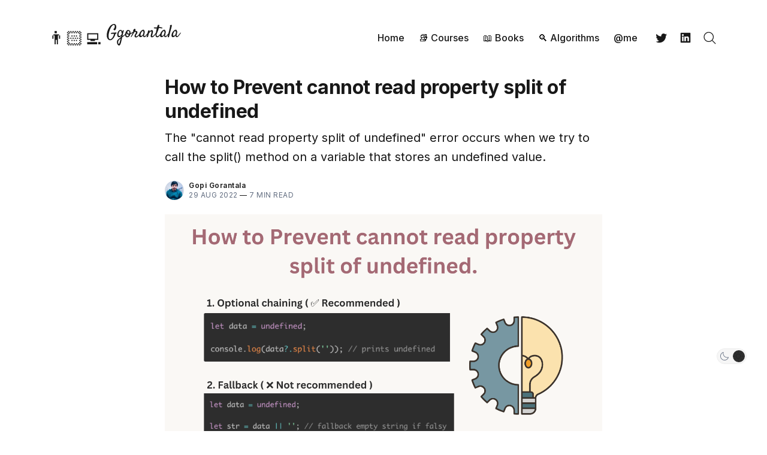

--- FILE ---
content_type: text/html; charset=utf-8
request_url: https://www.ggorantala.dev/how-to-prevent-cannot-read-property-split-of-undefined/
body_size: 43125
content:
<!doctype html>
<html lang='en'>

<head>
  <meta charset='utf-8'>
  <meta http-equiv='X-UA-Compatible' content='IE=edge'>

  <title>How to Prevent cannot read property split of undefined</title>

  <meta name='viewport' content='width=device-width, initial-scale=1.0'>

  
<link rel='preconnect' href='https://fonts.gstatic.com'>

<link rel='preconnect' href='https://fonts.gstatic.com' crossorigin>

<link rel='preload' as='style' href='https://fonts.googleapis.com/css2?family=Inter:wght@400;500;600;700&display=swap'>

<link rel='stylesheet' href='https://fonts.googleapis.com/css2?family=Inter:wght@400;500;600;700&display=swap' media='print' onload="this.media='all'">  <style>
@charset "UTF-8";/*! normalize.css v8.0.1 | MIT License | github.com/necolas/normalize.css */details,img,main{display:block}a,legend{color:inherit}progress,sub,sup{vertical-align:baseline}html,legend{box-sizing:border-box}.tooltipped::after,button,select{text-transform:none}.tooltipped::after,a{text-decoration:none}.icon,.tooltipped,sub,sup{position:relative}.tooltipped::after,.tooltipped::before,.zoom-overlay{pointer-events:none;opacity:0}button,hr,input{overflow:visible}img,legend,table{max-width:100%}html{line-height:1.15;-webkit-text-size-adjust:100%}code,kbd,pre,samp{font-family:monospace,monospace;font-size:1em}a{background-color:transparent}abbr[title]{border-bottom:none;text-decoration:underline;text-decoration:underline dotted}.c-content a:not([class]),.c-post-media__caption a{text-decoration:underline;text-underline-offset:var(--space-4)}b,strong{font-weight:bolder}small{font-size:80%}sub,sup{font-size:75%;line-height:0}sub{bottom:-.25em}sup{top:-.5em}img{border-style:none;height:auto;font-style:italic}button,input,optgroup,select,textarea{font-family:inherit;font-size:100%;line-height:1.15;margin:0}.c-content .kg-product-card .kg-product-card-button,body{font-family:var(--font-family)}[type=button],[type=reset],[type=submit],button{-webkit-appearance:button}[type=button]::-moz-focus-inner,[type=reset]::-moz-focus-inner,[type=submit]::-moz-focus-inner,button::-moz-focus-inner{border-style:none;padding:0}[type=button]:-moz-focusring,[type=reset]:-moz-focusring,[type=submit]:-moz-focusring,button:-moz-focusring{outline:ButtonText dotted 1px}legend{display:table;white-space:normal}textarea{overflow:auto}[type=checkbox],[type=radio]{box-sizing:border-box;padding:0}[type=number]::-webkit-inner-spin-button,[type=number]::-webkit-outer-spin-button{height:auto}.c-footer-nav a:after,hr{height:0}[type=search]{-webkit-appearance:textfield;outline-offset:-2px}[type=search]::-webkit-search-decoration{-webkit-appearance:none}::-webkit-file-upload-button{-webkit-appearance:button;font:inherit}.c-logo__link,h1,h2,h3,h4,h5,h6{font-weight:var(--font-weight-bold)}summary{display:list-item}[hidden],template{display:none}:root{--space-2:2px;--space-4:4px;--space-8:8px;--space-12:12px;--space-16:16px;--space-20:20px;--space-24:24px;--space-32:32px;--space-40:40px;--space-48:48px;--space-64:64px;--space-72:72px;--space-80:80px;--space-96:96px;--space-128:128px;--space-192:192px;--space-256:256px;--font-size-xxsmall:12px;--line-height-xxsmall:1.3333333333;--font-size-xsmall:14px;--line-height-xsmall:1.5;--font-size-small:16px;--line-height-small:1.5;--font-size-base:18px;--line-height-base:1.5555555556;--font-size-large:20px;--line-height-large:1.6;--font-weight-normal:400;--font-weight-medium:500;--font-weight-semibold:600;--font-weight-bold:700;--font-letter-space:.5px;--font-letter-space-negative:-.5px;--font-family:"Inter",-apple-system,BlinkMacSystemFont,"Segoe UI",Helvetica,Arial,sans-serif,"Apple Color Emoji","Segoe UI Emoji","Segoe UI Symbol";--color-text-primary:#181818;--color-text-secondary:#646F82;--color-white:#FFFFFF;--color-error:#CC3C64;--color-success:#07815C;--color-border:#ECECEC;--color-border-info:#3366FF;--color-border-success:#52BD95;--color-border-warning:#FFB020;--color-border-danger:#D14343;--background-primary:#FFFFFF;--background-secondary:#F6F6F6;--background-info:#F3F6FF;--background-success:#ECFDF5;--background-warning:#FFFAF2;--background-danger:#FDF4F4;--card-shadow:rgba(209,209,209,1);--background-hero:var(--background-secondary);--motion-duration:.5s;--grid-width:1200px;--grid-outer-gutter:var(--space-16);--grid-column-medium-gutter:var(--space-16);--grid-column-large-gutter:var(--space-24);--content-width:730px;--color-text-button:var(--color-white);--color-background-button:var(--ghost-accent-color);--color-headerCard-light:#FFF;--color-headerCard-dark:#000;--color-text-headerCardStyleLight:var(--color-headerCard-dark);--color-background-headerCardStyleLight:var(--color-headerCard-light);--color-text-button-headerCardStyleLight:var(--color-white);--color-background-button-headerCardStyleLight:var(--ghost-accent-color);--color-text-headerCardStyleDark:var(--color-headerCard-light);--color-background-headerCardStyleDark:var(--color-headerCard-dark);--color-text-button-headerCardStyleDark:var(--color-headerCard-dark);--color-background-button-headerCardStyleDark:var(--color-headerCard-light);--color-text-headerCardStyleAccent:var(--color-headerCard-light);--color-background-headerCardStyleAccent:var(--ghost-accent-color);--color-text-button-headerCardStyleAccent:var(--color-headerCard-dark);--color-background-button-headerCardStyleAccent:var(--color-headerCard-light);--color-text-headerCardStyleImage:var(--color-headerCard-light);--color-background-headerCardStyleImage:var(--color-headerCard-dark);--color-text-button-headerCardStyleImage:var(--color-headerCard-dark);--color-background-button-headerCardStyleImage:var(--color-headerCard-light)}code[class*=language-],pre[class*=language-]{color:#000;background:0 0;text-shadow:0 1px #fff;font-family:Consolas,Monaco,"Andale Mono","Ubuntu Mono",monospace;font-size:1em;text-align:left;white-space:pre;word-spacing:normal;word-break:normal;word-wrap:normal;line-height:1.5;-moz-tab-size:4;-o-tab-size:4;tab-size:4;-webkit-hyphens:none;-ms-hyphens:none;hyphens:none}code[class*=language-] ::-moz-selection,code[class*=language-]::-moz-selection,pre[class*=language-] ::-moz-selection,pre[class*=language-]::-moz-selection{text-shadow:none;background:#b3d4fc}code[class*=language-] ::selection,code[class*=language-]::selection,pre[class*=language-] ::selection,pre[class*=language-]::selection{text-shadow:none;background:#b3d4fc}@media print{code[class*=language-],pre[class*=language-]{text-shadow:none}}pre[class*=language-]{padding:1em;margin:.5em 0;overflow:auto}:not(pre)>code[class*=language-],pre[class*=language-]{background:#f5f2f0}li code,p code,pre,pre[class*=language-],table{background-color:var(--background-secondary)}:not(pre)>code[class*=language-]{padding:.1em;border-radius:.3em;white-space:normal}.token.cdata,.token.comment,.token.doctype,.token.prolog{color:#708090}.token.punctuation{color:#999}.token.namespace{opacity:.7}.token.boolean,.token.constant,.token.deleted,.token.number,.token.property,.token.symbol,.token.tag{color:#905}.token.attr-name,.token.builtin,.token.char,.token.inserted,.token.selector,.token.string{color:#690}.language-css .token.string,.style .token.string,.token.entity,.token.operator,.token.url{color:#9a6e3a;background:hsla(0,0%,100%,.5)}.token.atrule,.token.attr-value,.token.keyword{color:#07a}.token.class-name,.token.function{color:#dd4a68}.token.important,.token.regex,.token.variable{color:#e90}.token.bold,.token.important{font-weight:700}.token.italic,.u-type-italic{font-style:italic}.token.entity{cursor:help}.tooltipped::after{position:absolute;z-index:1000000;display:none;padding:.5em .75em;font:11px/1.5 -apple-system,BlinkMacSystemFont,"Segoe UI",Helvetica,Arial,sans-serif,"Apple Color Emoji","Segoe UI Emoji";-webkit-font-smoothing:subpixel-antialiased;color:var(--color-fg-on-emphasis);text-align:center;text-shadow:none;letter-spacing:normal;word-wrap:break-word;white-space:pre;content:attr(aria-label);background:var(--color-neutral-emphasis-plus);border-radius:6px}.tooltipped::before{position:absolute;z-index:1000001;display:none;width:0;height:0;color:var(--color-neutral-emphasis-plus);content:"";border:6px solid transparent}.icon,.tooltipped-sticky::after,.tooltipped-sticky::before{display:inline-block}@-webkit-keyframes tooltip-appear{from{opacity:0}to{opacity:1}}@keyframes tooltip-appear{from{opacity:0}to{opacity:1}}.tooltipped:active::after,.tooltipped:active::before,.tooltipped:focus::after,.tooltipped:focus::before,.tooltipped:hover::after,.tooltipped:hover::before{display:inline-block;text-decoration:none;-webkit-animation-name:tooltip-appear;animation-name:tooltip-appear;-webkit-animation-duration:.1s;animation-duration:.1s;-webkit-animation-fill-mode:forwards;animation-fill-mode:forwards;-webkit-animation-timing-function:ease-in;animation-timing-function:ease-in;-webkit-animation-delay:.4s;animation-delay:.4s}.tooltipped-no-delay:active::after,.tooltipped-no-delay:active::before,.tooltipped-no-delay:focus::after,.tooltipped-no-delay:focus::before,.tooltipped-no-delay:hover::after,.tooltipped-no-delay:hover::before{-webkit-animation-delay:0s;animation-delay:0s}.tooltipped-multiline:active::after,.tooltipped-multiline:focus::after,.tooltipped-multiline:hover::after,.tooltipped-sticky.tooltipped-multiline::after{display:table-cell}.tooltipped-s::after,.tooltipped-se::after,.tooltipped-sw::after{top:100%;right:50%;margin-top:6px}.tooltipped-s::before,.tooltipped-se::before,.tooltipped-sw::before{top:auto;right:50%;bottom:-7px;margin-right:-6px;border-bottom-color:var(--color-neutral-emphasis-plus)}.tooltipped-ne::after,.tooltipped-se::after{right:auto;left:50%;margin-left:-16px}.tooltipped-nw::after,.tooltipped-sw::after{margin-right:-16px}.tooltipped-n::after,.tooltipped-ne::after,.tooltipped-nw::after{right:50%;bottom:100%;margin-bottom:6px}.tooltipped-n::before,.tooltipped-ne::before,.tooltipped-nw::before{top:-7px;right:50%;bottom:auto;margin-right:-6px;border-top-color:var(--color-neutral-emphasis-plus)}.tooltipped-n::after,.tooltipped-s::after{transform:translateX(50%)}.tooltipped-w::after{right:100%;bottom:50%;margin-right:6px;transform:translateY(50%)}.tooltipped-w::before{top:50%;bottom:50%;left:-7px;margin-top:-6px;border-left-color:var(--color-neutral-emphasis-plus)}.tooltipped-e::after{bottom:50%;left:100%;margin-left:6px;transform:translateY(50%)}.tooltipped-e::before{top:50%;right:-7px;bottom:50%;margin-top:-6px;border-right-color:var(--color-neutral-emphasis-plus)}.commento-root .commento-markdown-help tr td,hr{border:0}.tooltipped-align-right-1::after,.tooltipped-align-right-2::after{right:0;margin-right:0}.tooltipped-align-right-1::before{right:10px}.tooltipped-align-right-2::before{right:15px}.tooltipped-align-left-1::after,.tooltipped-align-left-2::after{left:0;margin-left:0}.tooltipped-align-left-1::before{left:5px}.tooltipped-align-left-2::before{left:10px}.tooltipped-multiline::after{width:-webkit-max-content;width:-moz-max-content;width:max-content;max-width:250px;word-wrap:break-word;white-space:pre-line;border-collapse:separate}.tooltipped-multiline.tooltipped-n::after,.tooltipped-multiline.tooltipped-s::after{right:auto;left:50%;transform:translateX(-50%)}.tooltipped-multiline.tooltipped-e::after,.tooltipped-multiline.tooltipped-w::after{right:100%}@media screen and (min-width:0\0){.tooltipped-multiline::after{width:250px}}@-webkit-keyframes spin{100%{transform:rotate(360deg)}}.icon{width:25px;height:25px;overflow:hidden;fill:currentColor}.icon__cnt{width:100%;height:100%;background:inherit;fill:inherit;pointer-events:none;transform:translateX(0);-ms-transform:translate(.5px,-.3px)}.icon--m{width:50px;height:50px}.icon--l{width:100px;height:100px}.icon--xl{width:150px;height:150px}.icon--xxl{width:200px;height:200px}.icon__spinner{position:absolute;top:0;left:0;width:100%;height:100%}.icon--ei-spinner .icon__spinner,.icon--ei-spinner-2 .icon__spinner{-webkit-animation:1s steps(12) infinite spin;animation:1s steps(12) infinite spin}.icon--ei-spinner-3 .icon__spinner{-webkit-animation:1.5s linear infinite spin;animation:1.5s linear infinite spin}.icon--ei-sc-facebook{fill:#3b5998}.icon--ei-sc-github{fill:#333}.icon--ei-sc-google-plus{fill:#dd4b39}.icon--ei-sc-instagram{fill:#3f729b}.icon--ei-sc-linkedin{fill:#0976b4}.icon--ei-sc-odnoklassniki{fill:#ed812b}.icon--ei-sc-skype{fill:#00aff0}.icon--ei-sc-soundcloud{fill:#f80}.icon--ei-sc-tumblr{fill:#35465c}.icon--ei-sc-twitter{fill:#55acee}.icon--ei-sc-vimeo{fill:#1ab7ea}.icon--ei-sc-vk{fill:#45668e}.icon--ei-sc-youtube{fill:#e52d27}.icon--ei-sc-pinterest{fill:#bd081c}.icon--ei-sc-telegram{fill:#08c}.c-card-author .icon,.c-nav__item__icon,.c-share__icon{fill:var(--color-text-primary)}img[data-action=zoom]{cursor:pointer;cursor:-moz-zoom-in}.zoom-img,.zoom-img-wrap{position:relative;z-index:666;transition:.3s}img.zoom-img{cursor:pointer;cursor:-moz-zoom-out}.zoom-overlay{z-index:420;background:#fff;position:fixed;top:0;left:0;right:0;bottom:0;filter:"alpha(opacity=0)";transition:opacity .3s;background-color:var(--background-secondary)}.zoom-overlay-open .zoom-overlay{filter:"alpha(opacity=100)";opacity:1}.zoom-overlay-open,.zoom-overlay-transitioning{cursor:default}.commento-root{padding:var(--space-32)!important}.commento-root .commento-markdown-help tr td pre{padding:initial;background:0 0}.commento-root .kg-blockquote-alt,.commento-root blockquote{border-top:0;font-weight:inherit;box-shadow:none}.commento-root .commento-markdown-help{border-collapse:initial}.icon{width:var(--space-24);height:var(--space-24)}.icon--m{width:var(--space-48);height:var(--space-48)}*,:after,:before{box-sizing:inherit}.kg-blockquote-alt,blockquote,body,dd,dl,fieldset,figure,h1,h2,h3,h4,h5,h6,hr,legend,ol,p,pre,ul{margin:0;padding:0}li>ol,li>ul{margin-bottom:0}table{border-collapse:collapse;border-spacing:0;width:100%}@media (prefers-reduced-motion:reduce){*{-webkit-animation:none!important;animation:none!important;transition:none!important}}.o-grid{margin:0 auto;max-width:var(--grid-width);padding:0 var(--grid-outer-gutter)}.o-grid .o-grid{padding:0}@media (min-width:40em){.o-grid{display:flex;flex-wrap:wrap}.o-grid .o-grid{margin-right:calc(var(--grid-column-medium-gutter) * -1);margin-left:calc(var(--grid-column-medium-gutter) * -1)}.o-grid__col{flex-grow:1;padding-right:var(--grid-column-medium-gutter);padding-left:var(--grid-column-medium-gutter)}}.o-grid--center{align-items:center}.o-grid--full{max-width:100vw}.o-grid__col--1-3-s{width:33.3333333333%}.o-grid__col--2-3-s{width:66.6666666667%}.o-grid__col--1-4-s{width:25%}.o-grid__col--2-4-s{width:50%}.o-grid__col--3-4-s{width:75%}.o-grid__col--4-4-s{width:100%}@media (min-width:40em){.o-grid__col--1-3-m{width:33.3333333333%}.o-grid__col--2-3-m{width:66.6666666667%}.o-grid__col--1-4-m{width:25%}.o-grid__col--2-4-m{width:50%}.o-grid__col--3-4-m{width:75%}.o-grid__col--9-10-m{width:90%}.o-grid__col--4-4-m{width:100%}.c-post-header__meta{display:flex;align-items:center}}@media (min-width:64em){.o-grid .o-grid{margin-right:calc(var(--grid-column-large-gutter) * -1);margin-left:calc(var(--grid-column-large-gutter) * -1)}.o-grid__col{flex-grow:1;padding-right:var(--grid-column-large-gutter);padding-left:var(--grid-column-large-gutter)}.o-grid__col--1-3-l{width:33.3333333333%}.o-grid__col--2-3-l{width:66.6666666667%}.o-grid__col--1-4-l{width:25%}.o-grid__col--2-4-l{width:50%}.o-grid__col--3-4-l{width:75%}.o-grid__col--4-4-l{width:100%}}.o-grid__col--full{width:100%}.o-grid__col--center{margin:0 auto;flex-grow:initial}.o-grid__col--end{margin-left:auto}.o-grid__col--initial-grow{flex-grow:initial}.c-site-container{display:flex;min-height:100vh;flex-direction:column}.c-site-container .o-wrapper{flex:1 0 auto}.o-plain-list{margin:0;padding:0;list-style:none}body{direction:ltr;color:var(--color-text-primary);background-color:var(--background-primary);overflow-x:hidden;font-size:var(--font-size-base);line-height:var(--line-height-base);-webkit-font-smoothing:antialiased;-moz-osx-font-smoothing:grayscale}.kg-gallery-image:not(:first-of-type),dd,ol,ul{margin-left:var(--space-16)}hr{box-sizing:content-box;margin-bottom:var(--space-32)}hr.seperator{margin-top:var(--space-32);border-bottom:1px solid var(--color-border)}h1{font-size:56px;line-height:64px}.c-membership-plan__amount,h2{font-size:48px;line-height:56px}h3{font-size:40px;line-height:48px}h4{font-size:32px;line-height:40px}h5{font-size:28px;line-height:32px}h6{font-size:24px;line-height:26px}:lang(ar) .c-nav__item,code,code[class*=language-]{font-size:var(--font-size-xsmall)}b,strong{font-weight:var(--font-weight-semibold)}.kg-blockquote-alt,blockquote{padding-left:var(--space-24);border-left:var(--space-4) solid var(--ghost-accent-color)}li code,p code{padding:var(--space-4) var(--space-8);border-radius:var(--space-4);border:1px solid var(--color-border)}code,code[class*=language-]{line-height:var(--line-height-xsmall);text-shadow:none;color:var(--color-text-primary)}.kg-code-card,pre,pre[class*=language-]{width:100%;overflow-x:auto;border-radius:var(--space-4)}pre,pre[class*=language-]{padding:var(--space-32);margin-top:var(--space-24);margin-bottom:0}.c-content h1:first-child,.c-content h2:first-child,.c-content h3:first-child,.c-content h4:first-child,.c-content h5:first-child,.c-content h6:first-child,.kg-code-card pre{margin-top:0}.token.operator{background-color:transparent}.c-nav__item__icon:empty,.kg-gallery-image,.u-bg-gray,table caption{background-color:var(--background-secondary)}input[type=color],input[type=date],input[type=datetime-local],input[type=datetime],input[type=email],input[type=month],input[type=number],input[type=password],input[type=search],input[type=tel],input[type=text],input[type=time],input[type=url],input[type=week],select,textarea{width:100%;display:block;font-size:var(--font-size-small);line-height:var(--line-height-small);min-height:var(--space-48);color:var(--color-text-primary);background-color:var(--background-primary);border-radius:var(--space-4);padding:var(--space-12) var(--space-16);border:1px solid var(--color-border)}input[type=color]::-moz-placeholder,input[type=date]::-moz-placeholder,input[type=datetime-local]::-moz-placeholder,input[type=datetime]::-moz-placeholder,input[type=email]::-moz-placeholder,input[type=month]::-moz-placeholder,input[type=number]::-moz-placeholder,input[type=password]::-moz-placeholder,input[type=search]::-moz-placeholder,input[type=tel]::-moz-placeholder,input[type=text]::-moz-placeholder,input[type=time]::-moz-placeholder,input[type=url]::-moz-placeholder,input[type=week]::-moz-placeholder,select::-moz-placeholder,textarea::-moz-placeholder{opacity:1;color:var(--color-text-secondary)}input[type=color]:-ms-input-placeholder,input[type=date]:-ms-input-placeholder,input[type=datetime-local]:-ms-input-placeholder,input[type=datetime]:-ms-input-placeholder,input[type=email]:-ms-input-placeholder,input[type=month]:-ms-input-placeholder,input[type=number]:-ms-input-placeholder,input[type=password]:-ms-input-placeholder,input[type=search]:-ms-input-placeholder,input[type=tel]:-ms-input-placeholder,input[type=text]:-ms-input-placeholder,input[type=time]:-ms-input-placeholder,input[type=url]:-ms-input-placeholder,input[type=week]:-ms-input-placeholder,select:-ms-input-placeholder,textarea:-ms-input-placeholder{opacity:1;color:var(--color-text-secondary)}input[type=color]::placeholder,input[type=date]::placeholder,input[type=datetime-local]::placeholder,input[type=datetime]::placeholder,input[type=email]::placeholder,input[type=month]::placeholder,input[type=number]::placeholder,input[type=password]::placeholder,input[type=search]::placeholder,input[type=tel]::placeholder,input[type=text]::placeholder,input[type=time]::placeholder,input[type=url]::placeholder,input[type=week]::placeholder,select::placeholder,textarea::placeholder{opacity:1;color:var(--color-text-secondary)}.c-content a:not([class]):active,.c-content a:not([class]):focus,.c-content a:not([class]):hover,.c-footer-copy a:active,.c-footer-copy a:focus,.c-footer-copy a:hover,.c-footer-nav a:active,.c-footer-nav a:focus,.c-footer-nav a:hover,.c-logo__link:active,.c-logo__link:focus,.c-logo__link:hover,.c-post-media__caption a:active,.c-post-media__caption a:focus,.c-post-media__caption a:hover{color:var(--ghost-accent-color)}table caption{padding:var(--space-16);border-style:solid;border-width:1px 1px 0;border-color:var(--color-border)}table td,table th{text-align:left;padding:var(--space-16);white-space:nowrap;border:1px solid var(--color-border)}table tbody+tbody{border-top:2px solid var(--color-border)}.responsive-table{display:block;width:100%;overflow-x:auto;word-break:initial}:lang(ar) *{letter-spacing:initial!important}:lang(ar) .icon--ei-chevron-right .icon__cnt{transform:scaleX(-1)}.c-skip-to-content{position:absolute;top:calc(var(--space-48) * -1);left:var(--space-16);padding:var(--space-4) var(--space-16)}.c-skip-to-content:focus{top:var(--space-16)}.c-header{padding:var(--space-24) 0}.c-header__inner{position:relative;display:flex;align-items:center;justify-content:space-between}.c-logo{margin-right:var(--space-32)}.c-logo__link{display:block;line-height:1;font-size:24px}.c-nav__link,.c-post-media__caption,.c-tags a{font-weight:var(--font-weight-medium)}.c-logo__img{max-height:var(--space-40)}.c-nav__link,.c-post-header__author{align-items:center;display:flex}.c-nav__dropDown{z-index:1;opacity:0;visibility:hidden;position:absolute;top:var(--space-24);padding:var(--space-24);border-radius:var(--space-4);background:var(--background-secondary)}.c-nav__dropDown .c-nav__item{margin-right:0!important}.c-nav__dropDown .c-nav__item:not(:last-child),.u-mb-16{margin-bottom:var(--space-16)}.c-nav__item__icon{display:flex;width:var(--space-32);height:var(--space-32)}.c-nav__item__icon:active:after,.c-nav__item__icon:focus:after,.c-nav__item__icon:hover:after{background-color:var(--color-text-primary)}.c-nav__link{width:-webkit-fit-content;width:-moz-fit-content;width:fit-content;font-size:var(--font-size-small);line-height:var(--line-height-small);white-space:nowrap}.c-nav-toggle,.c-nav-toggle__icon{width:var(--space-24);cursor:pointer}.c-nav__link--current:after,.c-nav__link:active:after,.c-nav__link:focus:after,.c-nav__link:hover:after{background-color:var(--color-text-primary)}.c-card-archive--date-1+.c-card-archive--date-1:before,.c-card-archive--date-10+.c-card-archive--date-10:before,.c-card-archive--date-11+.c-card-archive--date-11:before,.c-card-archive--date-12+.c-card-archive--date-12:before,.c-card-archive--date-2+.c-card-archive--date-2:before,.c-card-archive--date-3+.c-card-archive--date-3:before,.c-card-archive--date-4+.c-card-archive--date-4:before,.c-card-archive--date-5+.c-card-archive--date-5:before,.c-card-archive--date-6+.c-card-archive--date-6:before,.c-card-archive--date-7+.c-card-archive--date-7:before,.c-card-archive--date-8+.c-card-archive--date-8:before,.c-card-archive--date-9+.c-card-archive--date-9:before,.c-card-archive--date-١+.c-card-archive--date-١:before,.c-card-archive--date-١٠+.c-card-archive--date-١٠:before,.c-card-archive--date-١١+.c-card-archive--date-١١:before,.c-card-archive--date-١٢+.c-card-archive--date-١٢:before,.c-card-archive--date-٢+.c-card-archive--date-٢:before,.c-card-archive--date-٣+.c-card-archive--date-٣:before,.c-card-archive--date-٤+.c-card-archive--date-٤:before,.c-card-archive--date-٥+.c-card-archive--date-٥:before,.c-card-archive--date-٦+.c-card-archive--date-٦:before,.c-card-archive--date-٧+.c-card-archive--date-٧:before,.c-card-archive--date-٨+.c-card-archive--date-٨:before,.c-card-archive--date-٩+.c-card-archive--date-٩:before,.c-card-archive:first-child:before,.home-template .c-nav__link--current:after{background-color:transparent}.c-nav-toggle{position:absolute;top:50%;right:0;z-index:10;height:var(--space-16);transform:translateY(-50%)}.c-nav-toggle__icon{position:absolute;left:0;height:1px;background:var(--color-text-primary)}.c-post-header__author_image,.c-post-header__author_media{height:var(--space-32);width:var(--space-32);border-radius:100%}.c-nav-toggle__icon:after,.c-nav-toggle__icon:before{content:"";display:block;height:100%;background-color:inherit}.c-nav-toggle__icon:before{transform:translateY(16px)}.c-nav-toggle__icon:after{transform:translateY(7px)}.c-nav-toggle--close .c-nav-toggle__icon{height:2px;background-color:transparent}.c-nav-toggle--close .c-nav-toggle__icon:after,.c-nav-toggle--close .c-nav-toggle__icon:before{position:relative;visibility:visible;background:var(--color-text-primary)}.c-nav-toggle--close .c-nav-toggle__icon:before{top:9px;transform:rotate(-45deg)}.c-nav-toggle--close .c-nav-toggle__icon:after{top:7px;transform:rotate(45deg)}.toggle-search-button{border:0;padding:0;outline:0;cursor:pointer;background-color:transparent}.c-post-image,.c-post-media__image{margin:auto}.c-post-media__caption{text-align:center;padding:var(--space-16) var(--space-16) 0 var(--space-16);font-size:var(--font-size-xxsmall);line-height:var(--line-height-xxsmall);color:var(--color-text-secondary)}.c-post-media__caption a{color:var(--color-text-primary)}.c-post-header>*+*{margin-top:var(--space-24)}.c-post-header__title{font-size:32px;line-height:40px;letter-spacing:var(--font-letter-space-negative)}.c-post-header__excerpt{margin-top:var(--space-8)}.c-post-header__meta{font-size:var(--font-size-xxsmall);line-height:var(--line-height-xxsmall);letter-spacing:var(--font-letter-space)}.c-content,.c-share__link{display:flex;align-items:center}.c-post-header__author_name,.u-type-600{font-weight:var(--font-weight-semibold)}.c-footer-copy a,.c-post-header__date,.c-post-header__reading-time{color:var(--color-text-secondary)}.c-post-header__author_media{margin-right:var(--space-8);background-color:var(--background-secondary)}.c-post-header__author_image{-o-object-fit:cover;object-fit:cover}.c-share,.kg-button-card{display:flex}.c-share__item:not(:last-child){margin-right:var(--space-8)}.c-share__link{justify-content:center;width:var(--space-40);height:var(--space-40);border-radius:100%;border:1px solid var(--color-border)}.c-btn--full,.c-content,.kg-bookmark-card,.kg-width-wide,[class^=c-home] .c-content .kg-header-card,[class^=c-home] .kg-width-wide{width:100%}.c-share__link:active,.c-share__link:focus,.c-share__link:hover{opacity:.8}.c-post{margin:auto;max-width:var(--content-width)}.c-post>*+*{margin-top:var(--space-32)}.c-content{flex-direction:column;word-break:break-word}.c-content--has-shadow{-webkit-mask-image:linear-gradient(to bottom,var(--color-text-primary) 30%,transparent 100%);mask-image:linear-gradient(to bottom,var(--color-text-primary) 30%,transparent 100%)}.c-content>*{min-width:100%}.c-content .kg-callout-card+.kg-callout-card,.c-content>*+*,.c-note>*+*{margin-top:var(--space-24)}.c-content table,.c-table-of-contents__content>*{font-size:var(--font-size-small);line-height:var(--line-height-small)}.c-content hr{margin-bottom:0;border-top:1px solid var(--color-border)}.c-content h1,.c-content h2,.c-content h3,.c-content h4,.c-content h5,.c-content h6{margin-top:var(--space-40);letter-spacing:var(--font-letter-space-negative)}.c-post-card__visibility,.c-tags a{letter-spacing:var(--font-letter-space)}.c-content h1+*,.c-content h2+*,.c-content h3+*,.c-content h4+*,.c-content h4+h5,.c-content h4+h6,.c-content h5+*,.c-content h5+h6,.c-content h6+*{margin-top:var(--space-8)}.c-content .kg-header-card-header,.c-content h1{font-size:32px;line-height:40px}.c-content h1+h2,.c-content h1+h3,.c-content h1+h4,.c-content h1+h5,.c-content h1+h6,.c-content h2+h3,.c-content h2+h4,.c-content h2+h5,.c-content h2+h6,.c-content h3+h4,.c-content h3+h5,.c-content h3+h6,.kg-gallery-row:not(:first-of-type),.u-mt-16{margin-top:var(--space-16)}.c-author__title,.c-content h2,.c-subscribe__heading{font-size:28px;line-height:32px}.c-content h3,.c-content h4{font-size:24px;line-height:26px}.c-content h5{font-size:18px;line-height:20px}.c-content dd,.c-content ol,.c-content ul{padding-left:var(--space-12);padding-right:var(--space-16)}.c-content dd>*+*,.c-content ol>*+*,.c-content ul>*+*{margin-top:var(--space-12)}.c-content dd:not(:root:root),.c-content ol:not(:root:root),.c-content ul:not(:root:root){-webkit-padding-start:var(--space-12)}.c-content .gh-post-upgrade-cta{display:none;visibility:hidden}.u-drop-cap--block-large::first-letter,.u-drop-cap--block-small::first-letter,.u-drop-cap-large::first-letter,.u-drop-cap::first-letter{float:left;font-weight:var(--font-weight-normal);font-family:Georgia,serif}.u-drop-cap-large::first-letter,.u-drop-cap::first-letter{margin-top:10px;margin-right:var(--space-8)}.u-drop-cap::first-letter{font-size:96px;line-height:66px}.u-drop-cap-large::first-letter{font-size:135px;line-height:94px}.u-drop-cap--block-large::first-letter,.u-drop-cap--block-small::first-letter{margin-top:var(--space-8);margin-right:var(--space-16);border-radius:var(--space-4);color:var(--background-primary);background:var(--color-text-primary)}.c-author__links-item:not(:last-child),.c-tags a{margin-right:var(--space-8)}.u-drop-cap--block-small::first-letter{font-size:50px;line-height:36px;padding:var(--space-16)}.u-drop-cap--block-large::first-letter{font-size:80px;line-height:56px;padding:var(--space-20) var(--space-24)}.c-btn,.c-content .kg-header-card-button,.c-content .kg-product-card .kg-product-card-button,.kg-btn,.kg-btn-accent{display:inline-block;padding:var(--space-16) var(--space-24);color:var(--color-text-button);background-color:var(--color-background-button);font-size:var(--font-size-xsmall);font-weight:var(--font-weight-semibold);line-height:var(--line-height-xsmall);height:auto;text-align:center;text-transform:initial;white-space:nowrap;border:none;cursor:pointer;border-radius:var(--space-4);transition:none}.c-btn--small,.c-tags a{padding:var(--space-8) var(--space-16)}.c-btn--outline,.c-card-author__name a:active,.c-card-author__name a:focus,.c-card-author__name a:hover,.c-tags a:active,.c-tags a:focus,.c-tags a:hover{color:var(--ghost-accent-color)}.c-post-card__visibility,.u-type-uppercase{text-transform:uppercase}.c-btn:active,.c-btn:focus,.c-btn:hover,.c-content .kg-header-card-button:active,.c-content .kg-header-card-button:focus,.c-content .kg-header-card-button:hover,.c-content .kg-product-card .kg-product-card-button:active,.c-content .kg-product-card .kg-product-card-button:focus,.c-content .kg-product-card .kg-product-card-button:hover,.kg-btn-accent:active,.kg-btn-accent:focus,.kg-btn-accent:hover,.kg-btn:active,.kg-btn:focus,.kg-btn:hover{opacity:.9;text-decoration:none}.c-btn--disabled{opacity:.5;cursor:not-allowed}.c-btn--fit-content{width:-webkit-fit-content;width:-moz-fit-content;width:fit-content;min-width:-webkit-fit-content;min-width:-moz-fit-content;min-width:fit-content}.c-btn--small{font-size:var(--font-size-xxsmall);line-height:var(--line-height-xxsmall)}.c-btn--outline{background-color:transparent;box-shadow:inset 0 0 0 1px var(--ghost-accent-color)}.c-post-card__image-wrap,.c-subscribe{background-color:var(--background-secondary)}.c-btn--outline:active,.c-btn--outline:focus,.c-btn--outline:hover{color:var(--color-white);background-color:var(--ghost-accent-color)}.c-btn--loading,.c-btn.loading,.c-content .c-subscribe-form .kg-header-card-button,.c-content .kg-product-card .c-subscribe-form .kg-product-card-button,.c-content .kg-product-card .loading.kg-product-card-button,.c-content .loading.kg-header-card-button,.c-subscribe-form .c-btn,.c-subscribe-form .c-content .kg-header-card-button,.c-subscribe-form .c-content .kg-product-card .kg-product-card-button,.c-subscribe-form .kg-btn,.c-subscribe-form .kg-btn-accent,.loading.kg-btn,.loading.kg-btn-accent{display:flex;align-items:center;justify-content:center}@keyframes spin{0%{transform:rotate(0)}100%{transform:rotate(360deg)}}.c-btn--loading:after,.c-btn.loading:after,.c-content .c-subscribe-form .kg-header-card-button:after,.c-content .kg-product-card .c-subscribe-form .kg-product-card-button:after,.c-content .kg-product-card .loading.kg-product-card-button:after,.c-content .loading.kg-header-card-button:after,.c-subscribe-form .c-btn:after,.c-subscribe-form .c-content .kg-header-card-button:after,.c-subscribe-form .c-content .kg-product-card .kg-product-card-button:after,.c-subscribe-form .kg-btn-accent:after,.c-subscribe-form .kg-btn:after,.loading.kg-btn-accent:after,.loading.kg-btn:after{margin-left:var(--space-8);content:"";display:block;height:var(--space-16);width:var(--space-16);border:1px solid var(--color-white);border-radius:100%;border-right-color:transparent;border-top-color:transparent;-webkit-animation:spin var(--motion-duration) infinite linear;animation:spin var(--motion-duration) infinite linear}.c-card-author,.c-subscribe{border-radius:var(--space-4)}.c-post-card{position:relative;padding-bottom:var(--space-32)}.c-post-card:not(:first-child){padding-top:var(--space-32)}.c-card-archive--date-1+.c-card-archive--date-1,.c-card-archive--date-10+.c-card-archive--date-10,.c-card-archive--date-11+.c-card-archive--date-11,.c-card-archive--date-12+.c-card-archive--date-12,.c-card-archive--date-2+.c-card-archive--date-2,.c-card-archive--date-3+.c-card-archive--date-3,.c-card-archive--date-4+.c-card-archive--date-4,.c-card-archive--date-5+.c-card-archive--date-5,.c-card-archive--date-6+.c-card-archive--date-6,.c-card-archive--date-7+.c-card-archive--date-7,.c-card-archive--date-8+.c-card-archive--date-8,.c-card-archive--date-9+.c-card-archive--date-9,.c-card-archive--date-١+.c-card-archive--date-١,.c-card-archive--date-١٠+.c-card-archive--date-١٠,.c-card-archive--date-١١+.c-card-archive--date-١١,.c-card-archive--date-١٢+.c-card-archive--date-١٢,.c-card-archive--date-٢+.c-card-archive--date-٢,.c-card-archive--date-٣+.c-card-archive--date-٣,.c-card-archive--date-٤+.c-card-archive--date-٤,.c-card-archive--date-٥+.c-card-archive--date-٥,.c-card-archive--date-٦+.c-card-archive--date-٦,.c-card-archive--date-٧+.c-card-archive--date-٧,.c-card-archive--date-٨+.c-card-archive--date-٨,.c-card-archive--date-٩+.c-card-archive--date-٩,.c-card-archive:first-child{padding-top:0;margin-top:0}.c-card-archive--date-1+.c-card-archive--date-1 .c-card-archive__content:before,.c-card-archive--date-10+.c-card-archive--date-10 .c-card-archive__content:before,.c-card-archive--date-11+.c-card-archive--date-11 .c-card-archive__content:before,.c-card-archive--date-12+.c-card-archive--date-12 .c-card-archive__content:before,.c-card-archive--date-2+.c-card-archive--date-2 .c-card-archive__content:before,.c-card-archive--date-3+.c-card-archive--date-3 .c-card-archive__content:before,.c-card-archive--date-4+.c-card-archive--date-4 .c-card-archive__content:before,.c-card-archive--date-5+.c-card-archive--date-5 .c-card-archive__content:before,.c-card-archive--date-6+.c-card-archive--date-6 .c-card-archive__content:before,.c-card-archive--date-7+.c-card-archive--date-7 .c-card-archive__content:before,.c-card-archive--date-8+.c-card-archive--date-8 .c-card-archive__content:before,.c-card-archive--date-9+.c-card-archive--date-9 .c-card-archive__content:before,.c-card-archive--date-١+.c-card-archive--date-١ .c-card-archive__content:before,.c-card-archive--date-١٠+.c-card-archive--date-١٠ .c-card-archive__content:before,.c-card-archive--date-١١+.c-card-archive--date-١١ .c-card-archive__content:before,.c-card-archive--date-١٢+.c-card-archive--date-١٢ .c-card-archive__content:before,.c-card-archive--date-٢+.c-card-archive--date-٢ .c-card-archive__content:before,.c-card-archive--date-٣+.c-card-archive--date-٣ .c-card-archive__content:before,.c-card-archive--date-٤+.c-card-archive--date-٤ .c-card-archive__content:before,.c-card-archive--date-٥+.c-card-archive--date-٥ .c-card-archive__content:before,.c-card-archive--date-٦+.c-card-archive--date-٦ .c-card-archive__content:before,.c-card-archive--date-٧+.c-card-archive--date-٧ .c-card-archive__content:before,.c-card-archive--date-٨+.c-card-archive--date-٨ .c-card-archive__content:before,.c-card-archive--date-٩+.c-card-archive--date-٩ .c-card-archive__content:before,.c-card-archive:before,.c-post-card:not(:first-child):before{content:"";display:block;width:100%;height:1px;position:absolute;top:0;background-color:var(--color-border)}.c-post-card__date{font-size:var(--font-size-small);line-height:var(--line-height-small);color:var(--color-text-secondary)}.c-post-card__visibility{font-size:var(--font-size-xxsmall);line-height:var(--line-height-xxsmall);color:var(--color-text-secondary)}.c-post-card__visibility span,.c-post-card__visibility--is-member.c-post-card__visibility--members,.c-post-card__visibility--is-member.c-post-card__visibility--public,.c-post-card__visibility--is-paid-member{display:none;visibility:hidden}.c-post-card__visibility--members .members,.c-post-card__visibility--paid .paid,.c-post-card__visibility--public .public,.c-post-card__visibility--tiers .paid{display:block;visibility:visible}.c-post-card__title{font-size:var(--font-size-base);line-height:var(--line-height-small)}.c-card-archive__url:after,.c-post-card__url:after{content:"";position:absolute;left:0;top:0;right:0;bottom:0;z-index:1}.c-post-card__excerpt{font-size:var(--font-size-small);line-height:var(--line-height-small);margin-top:var(--space-8);overflow-y:hidden;display:-webkit-box;-webkit-line-clamp:3;-webkit-box-orient:vertical;word-wrap:anywhere}.c-footer-copy,.c-footer-nav a{font-size:var(--font-size-xxsmall);color:var(--color-text-secondary)}.c-footer-copy,.c-footer-nav a,.c-tags a{line-height:var(--line-height-xxsmall)}.c-post-card__image-wrap{display:block;position:relative;padding-top:66.66%}.c-post-card__image,.kg-bookmark-thumbnail img{position:absolute;top:0;left:0;width:100%;height:100%;-o-object-fit:cover;object-fit:cover}.c-post-card:active .c-post-card__url,.c-post-card:focus .c-post-card__url,.c-post-card:hover .c-post-card__url{border-bottom:2px solid var(--color-text-primary)}.c-card-archive:last-child,.c-pagination,.u-mb-32{margin-bottom:var(--space-32)}.c-content .c-subscribe-form .kg-header-card-button:after,.c-content .kg-product-card .c-subscribe-form .kg-product-card-button:after,.c-pagination--count-all,.c-pagination--count-none,.c-subscribe-form .c-alert,.c-subscribe-form .c-btn:after,.c-subscribe-form .c-content .kg-header-card-button:after,.c-subscribe-form .c-content .kg-product-card .kg-product-card-button:after,.c-subscribe-form .kg-btn-accent:after,.c-subscribe-form .kg-btn:after{display:none}.c-subscribe{position:relative;overflow:hidden;padding:var(--space-32)}.c-archive-tags a:active:after,.c-archive-tags a:focus:after,.c-archive-tags a:hover:after,.c-title-bar__divider{background-color:var(--color-text-primary)}.c-subscribe__content{position:relative;z-index:1;max-width:540px;margin:auto}.c-subscribe__icon{position:absolute;top:-141px;right:-121px}.c-subscribe__icon svg{fill:var(--background-primary)}.c-content .c-subscribe-form.loading .kg-header-card-button:after,.c-content .kg-product-card .c-subscribe-form.loading .kg-product-card-button:after,.c-subscribe-form.error .c-alert--error,.c-subscribe-form.invalid .c-alert--invalid,.c-subscribe-form.loading .c-btn:after,.c-subscribe-form.loading .c-content .kg-header-card-button:after,.c-subscribe-form.loading .c-content .kg-product-card .kg-product-card-button:after,.c-subscribe-form.loading .kg-btn-accent:after,.c-subscribe-form.loading .kg-btn:after,.c-subscribe-form.success .c-alert--success,.u-block{display:block}.c-footer{padding:var(--space-32) 0;margin-top:var(--space-40);text-align:center}.c-footer-nav{display:flex;flex-flow:wrap;justify-content:center;margin-bottom:var(--space-8)}.c-archive,.c-title-bar{margin-bottom:var(--space-24)}@media (max-width:63.99em){.c-nav-wrap{display:flex;align-items:center;flex-direction:column;position:fixed;top:0;bottom:0;right:0;left:0;z-index:10;width:100%;height:100vh;padding-top:var(--space-72);background-color:var(--background-secondary);opacity:0;visibility:hidden;transform:scale(.96)}.c-nav-wrap.is-active{opacity:1;visibility:visible;transform:scale(1);transition:all half(var(--motion-duration)) cubic-bezier(.694, 0, .335, 1)}.c-nav{width:100%;padding-left:var(--space-32);padding-right:var(--space-32)}.c-nav__item{margin-bottom:var(--space-16)}.c-nav__item--hasIcon{display:inline-block}.c-nav__link{font-size:var(--font-size-xsmall);line-height:var(--line-height-xsmall)}.c-footer-nav li{margin-bottom:var(--space-4)}.c-membership-plan+.c-membership-plan{border-top:1px solid var(--background-primary)}}.c-footer-nav li:not(:last-child){margin-right:var(--space-16)}.c-title-bar{display:grid;grid-template-columns:repeat(2,1fr);grid-template-rows:1fr;grid-column-gap:var(--space-40);grid-template-areas:"title divider";align-items:center;min-height:var(--space-32)}@media (min-width:40em){.c-post-card{display:grid;grid-template-columns:repeat(12,1fr);grid-template-rows:1fr;grid-column-gap:var(--space-40);grid-auto-columns:50vmax;grid-template-areas:"meta meta meta content content content content content content media media media"}.c-post-card--no-image{grid-template-areas:"meta meta meta content content content content content content content content content"}.c-post-card--wide{grid-template-areas:"meta meta content content content content content content content media media media"}.c-post-card__meta{grid-area:meta}.c-post-card__content{grid-area:content}.c-post-card__media{grid-area:media}.c-post-card__visibility{margin-top:var(--space-8)}.c-subscribe{padding:var(--space-64)}.c-form-group{display:flex}.c-form-group__btn{flex:3;margin-left:var(--space-16)}.c-title-bar{grid-template-columns:repeat(12,1fr);grid-template-areas:"title title title divider divider divider divider divider divider divider divider divider"}}.c-title-bar__title{grid-area:title;font-size:18px;line-height:20px;font-weight:var(--font-weight-bold);white-space:nowrap}.c-title-bar__divider{grid-area:divider;height:2px}.c-card-author{width:100%;display:flex;padding:var(--space-32);background-color:var(--background-secondary)}.c-author__image,.c-card-author__image,.c-card-author__media{border-radius:100%;width:var(--space-80);height:var(--space-80)}.c-card-author__media{margin-right:var(--space-24);background-color:var(--background-primary)}.c-author__image,.c-card-author__image{-o-object-fit:cover;object-fit:cover;min-width:var(--space-80)}.c-card-author__name{font-size:var(--font-size-base);line-height:var(--line-height-base);font-weight:var(--font-weight-bold)}.c-card-author__bio{font-size:var(--font-size-small);line-height:var(--line-height-small);word-break:break-word}.c-card-author .icon{vertical-align:sub}.c-author__links-icon:active,.c-author__links-icon:focus,.c-author__links-icon:hover,.c-card-author .icon:active,.c-card-author .icon:focus,.c-card-author .icon:hover{fill:var(--ghost-accent-color)}.c-archive{padding-bottom:var(--space-24);border-bottom:1px solid var(--color-border)}@media (min-width:64em){.c-header{padding:var(--space-40) 0}.c-nav-wrap{display:block;flex:2;display:flex;align-items:center;justify-content:flex-end}.c-nav{display:flex;align-items:center;justify-content:flex-end}.c-nav__item:not(:last-child){margin-right:var(--space-24)}.c-nav__item--hasDropDown{position:relative}.c-nav__item--hasDropDown>.c-nav__link:after{all:unset;content:"↓";padding-left:var(--space-4)}.c-nav__item--hasDropDown:focus-within>.c-nav__link:after,.c-nav__item--hasDropDown:hover>.c-nav__link:after{background-color:transparent}.c-nav__item--hasDropDown:focus-within .c-nav__dropDown,.c-nav__item--hasDropDown:hover .c-nav__dropDown{opacity:1;visibility:visible}.c-nav__item--hasIcon:not(:last-child){margin-right:var(--space-8)}.c-nav__item__icon,.c-nav__link{position:relative}.c-nav__item__icon:after{content:"";display:block;width:100%;height:2px;position:absolute;left:0;bottom:0;background-color:transparent}.c-nav__link:after{content:"";display:block;width:100%;height:2px;position:absolute;bottom:-2px;background-color:transparent}.c-nav-toggle{display:none}.toggle-search-button{vertical-align:bottom}.c-post-header__excerpt{font-size:var(--font-size-large);line-height:var(--line-height-large)}.c-post-card{padding-bottom:var(--space-40)}.c-post-card:not(:first-child){padding-top:var(--space-40)}.c-pagination{margin-bottom:var(--space-40)}.c-subscribe{padding:var(--space-96)}.c-title-bar{min-height:var(--space-40)}.c-title-bar--wide{grid-template-areas:"title title divider divider divider divider divider divider divider divider divider divider"}.c-archive{margin-bottom:var(--space-40);padding-bottom:var(--space-40)}}.c-author,.c-membership-plan{padding:var(--space-32)}.c-archive--no-border{margin-bottom:0;border-bottom:0}.c-archive__title{font-size:32px;line-height:40px;letter-spacing:var(--font-letter-space-negative)}.c-archive__description{margin-top:var(--space-8)}.c-alert:empty,.c-archive__description:empty,.c-card-archive--date-1+.c-card-archive--date-1 .c-card-archive__meta,.c-card-archive--date-10+.c-card-archive--date-10 .c-card-archive__meta,.c-card-archive--date-11+.c-card-archive--date-11 .c-card-archive__meta,.c-card-archive--date-12+.c-card-archive--date-12 .c-card-archive__meta,.c-card-archive--date-2+.c-card-archive--date-2 .c-card-archive__meta,.c-card-archive--date-3+.c-card-archive--date-3 .c-card-archive__meta,.c-card-archive--date-4+.c-card-archive--date-4 .c-card-archive__meta,.c-card-archive--date-5+.c-card-archive--date-5 .c-card-archive__meta,.c-card-archive--date-6+.c-card-archive--date-6 .c-card-archive__meta,.c-card-archive--date-7+.c-card-archive--date-7 .c-card-archive__meta,.c-card-archive--date-8+.c-card-archive--date-8 .c-card-archive__meta,.c-card-archive--date-9+.c-card-archive--date-9 .c-card-archive__meta,.c-card-archive--date-١+.c-card-archive--date-١ .c-card-archive__meta,.c-card-archive--date-١٠+.c-card-archive--date-١٠ .c-card-archive__meta,.c-card-archive--date-١١+.c-card-archive--date-١١ .c-card-archive__meta,.c-card-archive--date-١٢+.c-card-archive--date-١٢ .c-card-archive__meta,.c-card-archive--date-٢+.c-card-archive--date-٢ .c-card-archive__meta,.c-card-archive--date-٣+.c-card-archive--date-٣ .c-card-archive__meta,.c-card-archive--date-٤+.c-card-archive--date-٤ .c-card-archive__meta,.c-card-archive--date-٥+.c-card-archive--date-٥ .c-card-archive__meta,.c-card-archive--date-٦+.c-card-archive--date-٦ .c-card-archive__meta,.c-card-archive--date-٧+.c-card-archive--date-٧ .c-card-archive__meta,.c-card-archive--date-٨+.c-card-archive--date-٨ .c-card-archive__meta,.c-card-archive--date-٩+.c-card-archive--date-٩ .c-card-archive__meta,.u-hidden{display:none}.c-author{display:flex;flex-direction:column;align-items:center;margin-bottom:var(--space-32);text-align:center;border-radius:var(--space-4);background-color:var(--background-secondary)}.c-author__media{width:var(--space-80);height:var(--space-80);border-radius:100%;margin-bottom:var(--space-16);background-color:var(--background-primary)}.c-membership-plans,.c-note{background-color:var(--background-secondary)}.c-author__bio{font-size:var(--font-size-small);line-height:var(--line-height-small);margin-top:var(--space-8);word-break:break-word}.c-author__links-item,.c-tags a{font-size:var(--font-size-xxsmall)}.c-author__links{display:flex;justify-content:center;margin-top:var(--space-8);color:var(--color-text-secondary)}.c-author__links-item{display:flex;align-items:center}.c-author__links-icon{fill:var(--color-text-secondary);vertical-align:bottom}.c-tags{overflow:hidden;margin-bottom:calc(var(--space-8) * -1)}.c-tags a{float:left;margin-bottom:var(--space-8);color:var(--color-text-primary);border:1px solid var(--color-border);border-radius:var(--space-4)}.c-home--content-only,.c-home-right--content-only,.c-membership-plans,.c-note,.u-border-radius{border-radius:var(--space-4)}.c-membership-plan__header{position:relative;padding-bottom:var(--space-24)}.c-membership-plan__title{font-size:24px;line-height:26px;font-weight:var(--font-weight-semibold);margin-bottom:var(--space-16)}.c-alert,.c-membership-plan__list li{font-size:var(--font-size-xxsmall);line-height:var(--line-height-xxsmall)}.c-membership-plan__sign{vertical-align:top;display:inline-block;margin-top:var(--space-4)}.c-membership-plan__content{flex:1 1 auto;display:flex;flex-direction:column;justify-content:space-between}.c-membership-plan__list{margin:0;padding:0;list-style:none;margin-bottom:var(--space-32)}.c-membership-plan__list li{position:relative;padding:0 0 var(--space-16) var(--space-24)}.c-membership-plan__list li:before{display:block;position:absolute;content:"✓";left:0;top:calc(var(--space-2) * -1);font-size:var(--font-size-xsmall);line-height:var(--line-height-xsmall);font-weight:var(--font-weight-bold);color:var(--color-success)}.c-membership-plan__list li:last-child{padding-bottom:0}.c-alert{font-weight:var(--font-weight-medium);margin-top:var(--space-16)}.c-alert--success,.u-color-success{color:var(--color-success)}.c-alert--error,.c-alert--invalid,.u-color-error{color:var(--color-error)}.c-note{padding:var(--space-32);box-shadow:inset 0 0 0 .5px var(--color-border)}.c-note--info{background-color:var(--background-info);box-shadow:inset 0 0 0 .5px var(--color-border-info)}.c-note--success{background-color:var(--background-success);box-shadow:inset 0 0 0 .5px var(--color-border-success)}.c-note--warning{background-color:var(--background-warning);box-shadow:inset 0 0 0 .5px var(--color-border-warning)}.c-note--danger{background-color:var(--background-danger);box-shadow:inset 0 0 0 .5px var(--color-border-danger)}.c-archive-tags a,.c-table-of-contents{background-color:var(--background-secondary)}.c-table-of-contents{padding:var(--space-32);box-shadow:inset 0 0 0 .5px var(--color-border);border-left:var(--space-2) solid var(--ghost-accent-color)}.c-home,.c-home-center,.c-home-circle,.c-home-right,.c-home-wide-content{background-color:var(--background-hero)}.c-table-of-contents__heading{padding-bottom:var(--space-8);margin-bottom:var(--space-24);font-variant:petite-caps;font-weight:var(--font-weight-medium);font-size:var(--font-size-base);line-height:1;box-shadow:0 1px 0 0 var(--color-border)}.c-table-of-contents__list{padding-left:var(--space-4)}.c-content .kg-header-card+.kg-header-card,.c-content .kg-toggle-card .kg-toggle-card-icon,.c-table-of-contents__list:first-child>.c-table-of-contents__list-item:first-child{margin-top:0}.c-table-of-contents__list-item,.u-mt-8{margin-top:var(--space-8)}.c-table-of-contents__list-item::marker{color:var(--color-text-secondary)}.c-table-of-contents__list-link,.u-link:active,.u-link:focus,.u-link:hover{text-decoration:underline}.c-table-of-contents__list-link:active,.c-table-of-contents__list-link:focus,.c-table-of-contents__list-link:hover,.u-color-brand,.u-link,a.kg-bookmark-container:active .kg-bookmark-title,a.kg-bookmark-container:focus .kg-bookmark-title,a.kg-bookmark-container:hover .kg-bookmark-title{color:var(--ghost-accent-color)}.c-card-archive__date,.c-card-archive__date-mini,.c-content .kg-audio-time,.c-content .kg-file-card .kg-file-card-metadata,.c-content .kg-nft-creator,.kg-card figcaption,.u-color-gray{color:var(--color-text-secondary)}.c-card-archive{position:relative;padding-top:var(--space-24);margin-top:var(--space-24)}.c-card-archive--date-1+.c-card-archive--date-1 .c-card-archive__content,.c-card-archive--date-10+.c-card-archive--date-10 .c-card-archive__content,.c-card-archive--date-11+.c-card-archive--date-11 .c-card-archive__content,.c-card-archive--date-12+.c-card-archive--date-12 .c-card-archive__content,.c-card-archive--date-2+.c-card-archive--date-2 .c-card-archive__content,.c-card-archive--date-3+.c-card-archive--date-3 .c-card-archive__content,.c-card-archive--date-4+.c-card-archive--date-4 .c-card-archive__content,.c-card-archive--date-5+.c-card-archive--date-5 .c-card-archive__content,.c-card-archive--date-6+.c-card-archive--date-6 .c-card-archive__content,.c-card-archive--date-7+.c-card-archive--date-7 .c-card-archive__content,.c-card-archive--date-8+.c-card-archive--date-8 .c-card-archive__content,.c-card-archive--date-9+.c-card-archive--date-9 .c-card-archive__content,.c-card-archive--date-١+.c-card-archive--date-١ .c-card-archive__content,.c-card-archive--date-١٠+.c-card-archive--date-١٠ .c-card-archive__content,.c-card-archive--date-١١+.c-card-archive--date-١١ .c-card-archive__content,.c-card-archive--date-١٢+.c-card-archive--date-١٢ .c-card-archive__content,.c-card-archive--date-٢+.c-card-archive--date-٢ .c-card-archive__content,.c-card-archive--date-٣+.c-card-archive--date-٣ .c-card-archive__content,.c-card-archive--date-٤+.c-card-archive--date-٤ .c-card-archive__content,.c-card-archive--date-٥+.c-card-archive--date-٥ .c-card-archive__content,.c-card-archive--date-٦+.c-card-archive--date-٦ .c-card-archive__content,.c-card-archive--date-٧+.c-card-archive--date-٧ .c-card-archive__content,.c-card-archive--date-٨+.c-card-archive--date-٨ .c-card-archive__content,.c-card-archive--date-٩+.c-card-archive--date-٩ .c-card-archive__content{position:relative;padding-top:var(--space-16);margin-top:var(--space-16)}.c-archive-tags,.c-home{margin-bottom:var(--space-32)}.c-card-archive__title,.c-content .kg-audio-player *,.c-content .kg-video-player *,.u-type-sm{font-size:var(--font-size-xsmall);line-height:var(--line-height-xsmall)}.c-archive-tags a,.c-card-archive__date-mini,.kg-card figcaption{font-size:var(--font-size-xsmall);line-height:var(--line-height-xsmall)}.c-card-archive__date-mini{font-weight:var(--font-weight-normal)}.c-content .kg-nft-creator span,.kg-bookmark-author,.kg-bookmark-description,.kg-bookmark-title,.u-type-500{font-weight:var(--font-weight-medium)}.c-card-archive:active .c-card-archive__url,.c-card-archive:focus .c-card-archive__url,.c-card-archive:hover .c-card-archive__url{text-decoration:underline;text-underline-offset:var(--space-4);text-decoration-thickness:var(--space-2)}.c-archive-tags{display:grid;grid-column-gap:var(--space-32);grid-row-gap:var(--space-32);grid-template-columns:repeat(2,1fr)}.c-archive-tags a{position:relative;display:flex;align-items:center;font-weight:var(--font-weight-semibold);padding:var(--space-16) var(--space-24)}.c-archive-tags a:after{content:"";display:block;width:100%;height:2px;position:absolute;bottom:0;left:0;background-color:transparent}.c-archive-tags sup{margin-left:var(--space-2)}.c-home__content{padding:var(--space-32)}.c-home-center,.c-home-right{margin-bottom:var(--space-32)}.c-home-center__image,.c-home-right__image,.kg-image{margin:auto}.c-content .kg-nft-metadata,.c-home-right__content,.u-p-32{padding:var(--space-32)}.c-home-circle,.c-home-wide-content{padding:var(--space-32);margin-bottom:var(--space-32);border-radius:var(--space-4)}.c-home-circle__media,.kg-card figcaption{background-color:var(--background-primary)}.c-home-circle__media{width:var(--space-96);height:var(--space-96);border-radius:100%;margin:auto;margin-bottom:var(--space-20)}.c-home-circle__media--medium{width:var(--space-128);height:var(--space-128)}.c-home-circle__media--large{width:var(--space-192);height:var(--space-192)}.c-home-circle__media--xlarge{width:var(--space-256);height:var(--space-256)}.c-home-circle__image,.kg-embed-card iframe,.kg-gallery-image img{width:100%;height:100%}.c-home-circle__image{margin:auto;-o-object-fit:cover;object-fit:cover;border-radius:100%}.c-content .kg-callout-card,.c-home-center__content{padding:var(--space-32);border-radius:var(--space-4)}.c-home-wide-media{position:relative;padding-top:56.25%;margin-bottom:var(--space-32);background-color:var(--background-secondary)}.c-home-full-image,.c-home-image-wide{position:absolute;top:0;left:0;width:100%;height:100%;-o-object-fit:cover;object-fit:cover;-o-object-position:center;object-position:center}.c-home-full-media{position:relative;padding-top:33%;margin-bottom:var(--space-32);background-color:var(--background-hero)}.c-content .kg-toggle-card,.c-home-full-content,.kg-image-card{background-color:var(--background-secondary)}.c-home-full-content{padding:var(--space-32);margin-bottom:var(--space-32);border-radius:var(--space-4)}.instagram-media,.twitter-tweet{margin-bottom:0!important}.kg-card figcaption{width:100%;text-align:center;padding:var(--space-16)}.kg-width-full figcaption{padding-left:var(--space-16)}@media (min-width:40em){.c-author{flex-direction:row;text-align:left;align-items:flex-start}.c-author__media{margin-bottom:0;margin-right:var(--space-24)}.c-author__links{justify-content:flex-start}.c-tags{margin-bottom:calc(var(--space-16) * -1)}.c-tags a{padding:var(--space-8) var(--space-24);margin-right:var(--space-16);margin-bottom:var(--space-16);line-height:var(--line-height-small)}.c-columns{-moz-column-count:2;column-count:2;-moz-column-gap:var(--space-40);column-gap:var(--space-40);-moz-column-rule-width:1px;column-rule-width:1px;-moz-column-rule-style:solid;column-rule-style:solid;-moz-column-rule-color:var(--color-border);column-rule-color:var(--color-border)}.c-columns.c-note--info{-moz-column-rule-color:var(--color-border-info);column-rule-color:var(--color-border-info)}.c-columns.c-note--success{-moz-column-rule-color:var(--color-border-success);column-rule-color:var(--color-border-success)}.c-columns.c-note--warning{-moz-column-rule-color:var(--color-border-warning);column-rule-color:var(--color-border-warning)}.c-columns.c-note--danger{-moz-column-rule-color:var(--color-border-danger);column-rule-color:var(--color-border-danger)}.c-card-archive{display:grid;grid-template-columns:repeat(8,1fr);grid-template-rows:1fr;grid-column-gap:var(--space-40);grid-template-areas:"meta meta content content content content content content"}.c-card-archive__meta{grid-area:meta}.c-card-archive__content{grid-area:content}.c-archive-tags{grid-template-columns:repeat(3,1fr)}.kg-width-full :is(video,.kg-image){max-width:100vw;pointer-events:none}[class^=c-home] .kg-width-full :is(video,.kg-image){max-width:100%}}.c-content .kg-toggle-card{padding:0;border-radius:var(--space-4);box-shadow:inset 0 0 0 1px var(--color-border)}.c-content .kg-toggle-card .kg-toggle-heading{align-items:center;padding:var(--space-32)}.c-content .kg-product-card h4.kg-product-card-title,.c-content .kg-toggle-card h4.kg-toggle-heading-text{font-size:var(--font-size-large);line-height:var(--line-height-large);font-weight:var(--font-weight-semibold)}.c-content .kg-file-card .kg-file-card-icon svg,.c-content .kg-toggle-card .kg-toggle-heading svg{color:var(--color-text-primary)}.c-content .kg-toggle-card[data-kg-toggle-state=open] .kg-toggle-content{padding:0 var(--space-32) var(--space-32) var(--space-32)}.c-content .kg-toggle-card[data-kg-toggle-state] .kg-toggle-content{transition:none}.c-content .kg-toggle-card[data-kg-toggle-state] .kg-toggle-content>*+*{margin-top:var(--space-16)!important}.c-content .kg-toggle-card[data-kg-toggle-state] .kg-toggle-content p,.c-content .kg-toggle-card[data-kg-toggle-state] .kg-toggle-content ul{font-size:var(--font-size-base);line-height:var(--line-height-base);margin-top:0}.kg-image-card{min-width:-webkit-min-content;min-width:-moz-min-content;min-width:min-content}.kg-gallery-container{display:flex;flex-direction:column}.kg-gallery-row{display:flex;flex-direction:row;justify-content:center}.kg-embed-card{display:flex;align-items:center;flex-direction:column}.kg-embed-card iframe{aspect-ratio:16/9}.c-content .kg-nft-card{background-color:var(--background-primary)}.c-content .kg-nft-card a.kg-nft-card-container{max-width:100%;box-shadow:none;color:var(--color-text-primary);border-radius:var(--space-4);box-shadow:inset 0 0 0 1px var(--color-border)}.c-content .kg-ntf-image-container{background-color:var(--background-secondary);border-radius:var(--space-4) var(--space-4) 0 0}.c-content .kg-nft-image{aspect-ratio:16/9;border-radius:var(--space-4) var(--space-4) 0 0}.c-content .kg-nft-header h4.kg-nft-title{font-size:var(--font-size-large);line-height:var(--line-height-large);font-weight:var(--font-weight-semibold);color:var(--color-text-primary)}.c-content .kg-nft-creator{margin:var(--space-8) 0 0;font-size:var(--font-size-small);line-height:var(--line-height-small)}.c-content .kg-nft-creator span{color:var(--color-text-primary)}.c-content .kg-nft-card p.kg-nft-description{font-size:var(--font-size-base);line-height:var(--line-height-base);color:var(--color-text-primary)}.c-content .kg-audio-card,.c-content .kg-product-card .kg-product-card-container{padding:var(--space-32);border-radius:var(--space-4);box-shadow:inset 0 0 0 1px var(--color-border)}.c-content .kg-audio-title,.c-content .kg-file-card .kg-file-card-title{font-size:var(--font-size-large);line-height:var(--line-height-large);font-weight:var(--font-weight-medium)}@media (max-width:63.99em){.c-home__image{margin:auto}.c-content .kg-audio-seek-slider{display:none}}.c-content .kg-audio-thumbnail{width:var(--space-96);min-width:var(--space-96);margin:0 var(--space-8) 0 0;border-radius:var(--space-4)}.c-content .kg-file-card a.kg-file-card-container{border:0;transition:none;padding:var(--space-32);border-radius:var(--space-4);box-shadow:inset 0 0 0 1px var(--color-border)}.c-content .kg-file-card a.kg-file-card-container:active,.c-content .kg-file-card a.kg-file-card-container:focus,.c-content .kg-file-card a.kg-file-card-container:hover{border:0;box-shadow:inset 0 0 0 var(--space-2) var(--color-border)}.c-content .kg-file-card .kg-file-card-contents{margin:0;margin-right:var(--space-8)}.c-content .kg-file-card .kg-file-card-contents>*+*{margin-top:var(--space-4)}.c-content .kg-file-card :is(.kg-file-card-caption,.kg-file-card-metadata,.kg-file-card-filename,.kg-file-card-filesize){font-size:var(--font-size-small);line-height:var(--line-height-small);font-weight:var(--font-weight-normal)}.c-content .kg-callout-card .kg-callout-text,.c-content .kg-callout-card div.kg-callout-emoji,.u-type-base{font-size:var(--font-size-base);line-height:var(--line-height-base)}.c-content .kg-file-card :is(.kg-file-card-caption,.kg-file-card-filesize){opacity:1}.twitter-tweet{margin-top:0!important;overflow:hidden!important;width:100%!important}.kg-button-card.kg-align-center{justify-content:center}.kg-button-card.kg-align-left{justify-content:start}.c-content .kg-callout-card div.kg-callout-emoji{padding-right:var(--space-16)}.c-content .kg-callout-card-white{box-shadow:inset 0 0 0 1px var(--color-border)}.c-content .kg-product-card .kg-product-card-rating-star{text-align:right;width:var(--space-24);height:var(--space-32)}.c-content .kg-product-card .kg-product-card-description *{opacity:1;font-family:var(--font-family)}.c-content .kg-header-card{width:100vw;display:flex;flex-direction:column;align-items:center;justify-content:center;text-align:center}.c-content .kg-header-card>*+*,.u-mt-32{margin-top:var(--space-32)}.c-content .kg-header-card>*{max-width:var(--content-width)}.c-content .kg-header-card :is(.kg-header-card-header,.kg-header-card-subheader){padding-left:var(--space-32);padding-right:var(--space-32)}.c-content .kg-header-card :is(.kg-header-card-button){margin-left:var(--space-32);margin-right:var(--space-32)}.c-content .kg-size-small{padding:var(--space-64) 0}.c-content .kg-size-medium{padding:var(--space-96) 0}.c-content .kg-size-large{padding:var(--space-128) 0}.c-content .kg-header-card-subheader{font-size:var(--font-size-large);line-height:var(--line-height-large)}.c-content .kg-style-light{--color-text-button:var(--color-text-button-headerCardStyleLight);--color-background-button:var(--color-background-button-headerCardStyleLight);color:var(--color-text-headerCardStyleLight);background-color:var(--color-background-headerCardStyleLight)}.c-content .kg-style-dark{--color-text-button:var(--color-text-button-headerCardStyleDark);--color-background-button:var(--color-background-button-headerCardStyleDark);color:var(--color-text-headerCardStyleDark);background-color:var(--color-background-headerCardStyleDark)}.c-content .kg-style-accent{--color-text-button:var(--color-text-button-headerCardStyleAccent);--color-background-button:var(--color-background-button-headerCardStyleAccent);color:var(--color-text-headerCardStyleAccent);background-color:var(--color-background-headerCardStyleAccent)}.c-content .kg-style-image{--color-text-button:var(--color-text-button-headerCardStyleImage);--color-background-button:var(--color-background-button-headerCardStyleImage);color:var(--color-text-headerCardStyleImage);background-color:var(--color-background-headerCardStyleImage);background-size:cover;background-position:center;position:relative}.c-content .kg-style-image:before{position:absolute;content:"";inset:0;background:linear-gradient(0,transparent,rgba(0,0,0,.5))}.c-content .kg-style-image *{z-index:1}a.kg-bookmark-container{display:flex;min-height:144px;color:var(--color-text-primary);text-decoration:none;background-color:var(--background-secondary);border-bottom:0}a.kg-bookmark-container:active,a.kg-bookmark-container:focus,a.kg-bookmark-container:hover{text-decoration:none}.kg-bookmark-content{display:flex;flex-grow:1;flex-direction:column;align-items:flex-start;justify-content:flex-start;padding:var(--space-24)}.kg-bookmark-title{font-size:var(--font-size-small);line-height:var(--line-height-small)}.kg-bookmark-description,.kg-bookmark-metadata{margin-top:var(--space-8);color:var(--color-text-secondary);font-size:var(--font-size-xxsmall);line-height:var(--line-height-xxsmall)}.kg-bookmark-description{max-height:var(--space-48);overflow-y:hidden;display:-webkit-box;-webkit-line-clamp:2;-webkit-box-orient:vertical}.kg-bookmark-metadata{display:flex;flex-wrap:wrap;align-items:center}.kg-bookmark-publisher{overflow:hidden;text-overflow:ellipsis;white-space:nowrap;max-width:240px}.kg-bookmark-publisher:before{content:"•";margin:0 var(--space-8)}.kg-bookmark-icon{width:var(--space-24);height:var(--space-24);margin-right:var(--space-8)}.kg-bookmark-thumbnail{position:relative;min-width:33%;max-height:100%}@media (max-width:39.99em){.c-post-card__meta{margin-bottom:var(--space-8);display:flex;align-items:center;justify-content:space-between}.c-post-card__image-wrap{margin-top:var(--space-16)}.c-form-group__btn{width:100%}.c-card-archive__meta,.c-form-group__input{margin-bottom:var(--space-16)}.c-card-archive__content{padding-left:var(--space-16)}.c-content .kg-audio-card{flex-wrap:wrap}.kg-bookmark-container{flex-direction:column}.kg-bookmark-thumbnail{order:1;width:100%;min-height:160px}.kg-bookmark-content{order:2}}.kg-blockquote-alt{border-left:0;text-align:center;font-style:italic;font-size:var(--font-size-large);line-height:var(--line-height-large)}.u-type-xs{font-size:var(--font-size-xxsmall);line-height:var(--line-height-xxsmall)}.u-type-400{font-weight:var(--font-weight-normal)}.u-text-left{text-align:left}.u-text-right{text-align:right}.u-text-center{text-align:center}.u-text-justify{text-align:justify}.u-border{border:1px solid var(--color-border)}.u-mb-8{margin-bottom:var(--space-8)}.u-mb-24{margin-bottom:var(--space-24)}@media (min-width:64em){.c-archive__description{font-size:var(--font-size-large);line-height:var(--line-height-large);margin-top:var(--space-16)}.c-author{margin-bottom:var(--space-40)}.c-membership-plans{display:flex;align-items:stretch;justify-content:center}.c-membership-plan{flex:1 1 auto;display:flex;flex-direction:column;padding:var(--space-40)}.c-membership-plan+.c-membership-plan{border-left:2px solid var(--background-primary)}.c-card-archive{padding-top:var(--space-40);margin-top:var(--space-40)}.c-card-archive--date-1+.c-card-archive--date-1 .c-card-archive__content,.c-card-archive--date-10+.c-card-archive--date-10 .c-card-archive__content,.c-card-archive--date-11+.c-card-archive--date-11 .c-card-archive__content,.c-card-archive--date-12+.c-card-archive--date-12 .c-card-archive__content,.c-card-archive--date-2+.c-card-archive--date-2 .c-card-archive__content,.c-card-archive--date-3+.c-card-archive--date-3 .c-card-archive__content,.c-card-archive--date-4+.c-card-archive--date-4 .c-card-archive__content,.c-card-archive--date-5+.c-card-archive--date-5 .c-card-archive__content,.c-card-archive--date-6+.c-card-archive--date-6 .c-card-archive__content,.c-card-archive--date-7+.c-card-archive--date-7 .c-card-archive__content,.c-card-archive--date-8+.c-card-archive--date-8 .c-card-archive__content,.c-card-archive--date-9+.c-card-archive--date-9 .c-card-archive__content,.c-card-archive--date-١+.c-card-archive--date-١ .c-card-archive__content,.c-card-archive--date-١٠+.c-card-archive--date-١٠ .c-card-archive__content,.c-card-archive--date-١١+.c-card-archive--date-١١ .c-card-archive__content,.c-card-archive--date-١٢+.c-card-archive--date-١٢ .c-card-archive__content,.c-card-archive--date-٢+.c-card-archive--date-٢ .c-card-archive__content,.c-card-archive--date-٣+.c-card-archive--date-٣ .c-card-archive__content,.c-card-archive--date-٤+.c-card-archive--date-٤ .c-card-archive__content,.c-card-archive--date-٥+.c-card-archive--date-٥ .c-card-archive__content,.c-card-archive--date-٦+.c-card-archive--date-٦ .c-card-archive__content,.c-card-archive--date-٧+.c-card-archive--date-٧ .c-card-archive__content,.c-card-archive--date-٨+.c-card-archive--date-٨ .c-card-archive__content,.c-card-archive--date-٩+.c-card-archive--date-٩ .c-card-archive__content{padding-top:var(--space-24);margin-top:var(--space-24)}.c-card-archive__title{font-size:var(--font-size-small);line-height:var(--line-height-small)}.c-archive-tags{grid-column-gap:var(--space-40);grid-row-gap:var(--space-40);grid-template-columns:repeat(4,1fr)}.c-home{display:grid;grid-template-columns:repeat(2,1fr);grid-template-rows:1fr;grid-column-gap:var(--space-40);grid-template-areas:"media content";margin-bottom:var(--space-40)}.c-home--content-only{display:block}.c-home__media{grid-area:media}.c-home__content{grid-area:content;display:flex;align-items:center;padding:var(--space-40) var(--space-40) var(--space-40) 0}.c-home-center__content,.c-home__content--only,.u-p-40-lg{padding:var(--space-40)}.c-home-right{display:grid;grid-template-columns:repeat(2,1fr);grid-template-rows:1fr;grid-column-gap:var(--space-40);grid-template-areas:"content media";margin-bottom:var(--space-40)}.c-home-right--content-only{display:block}.c-home-right__media{grid-area:media}.c-home-right__image{margin-left:auto;margin-right:initial}.c-home-right__content{grid-area:content;display:flex;align-items:center;padding:var(--space-40) 0 var(--space-40) var(--space-40)}.c-home-right__content--only{padding:var(--space-40);border-radius:var(--space-4)}.c-home-circle{padding:var(--space-40);margin-bottom:var(--space-40)}.c-home-center,.c-home-full-media,.c-home-wide-media{margin-bottom:var(--space-40)}.c-home-full-content,.c-home-wide-content{padding:var(--space-40);margin-bottom:var(--space-48)}.kg-width-wide{width:100vw;max-width:calc(var(--grid-width) - var(--space-80))}.kg-gallery-row:not(:first-of-type){margin-top:var(--space-24)}.kg-gallery-image:not(:first-of-type){margin-left:var(--space-24)}.kg-bookmark-content{padding:var(--space-32)}}.lazyload,.lazyloading{opacity:0}.lazyloaded{opacity:1;transition:opacity var(--motion-duration) ease}.u-hidden-visually{position:absolute;width:1px;height:1px;overflow:hidden;clip:rect(0 0 0 0);white-space:nowrap}
</style>
  <script>
    var site_url                            = 'https://www.ggorantala.dev',
        pagination_next_page_number         = '',
        pagination_available_pages_number   = '',
        pagination_loading_text             = 'Loading',
        pagination_more_posts_text          = 'More Posts ↓',
        clipboard_copied_text               = 'Link copied to clipboard';
  </script>

  <meta name="description" content="The &quot;cannot read property split of undefined&quot; error occurs when we try to call the split() method on a variable that stores an undefined value.">
    <link rel="icon" href="https://www.ggorantala.dev/content/images/size/w256h256/2023/11/icon-2.png" type="image/png">
    <link rel="canonical" href="https://www.ggorantala.dev/how-to-prevent-cannot-read-property-split-of-undefined/">
    <meta name="referrer" content="no-referrer-when-downgrade">
    
    <meta property="og:site_name" content="Gopi Gorantala">
    <meta property="og:type" content="article">
    <meta property="og:title" content="How to Prevent cannot read property split of undefined">
    <meta property="og:description" content="The &quot;cannot read property split of undefined&quot; error occurs when we try to call the split() method on a variable that stores an undefined value.">
    <meta property="og:url" content="https://www.ggorantala.dev/how-to-prevent-cannot-read-property-split-of-undefined/">
    <meta property="og:image" content="https://www.ggorantala.dev/content/images/size/w1200/2023/02/prevent-cannot-read-property-undefined.png">
    <meta property="article:published_time" content="2022-08-29T11:22:06.000Z">
    <meta property="article:modified_time" content="2024-08-13T03:06:54.000Z">
    <meta property="article:tag" content="JavaScript">
    <meta property="article:tag" content="React.js">
    
    <meta name="twitter:card" content="summary_large_image">
    <meta name="twitter:title" content="How to Prevent cannot read property split of undefined">
    <meta name="twitter:description" content="The &quot;cannot read property split of undefined&quot; error occurs when we try to call the split() method on a variable that stores an undefined value.">
    <meta name="twitter:url" content="https://www.ggorantala.dev/how-to-prevent-cannot-read-property-split-of-undefined/">
    <meta name="twitter:image" content="https://www.ggorantala.dev/content/images/size/w1200/2023/02/prevent-cannot-read-property-undefined.png">
    <meta name="twitter:label1" content="Written by">
    <meta name="twitter:data1" content="Gopi Gorantala">
    <meta name="twitter:label2" content="Filed under">
    <meta name="twitter:data2" content="JavaScript, React.js">
    <meta name="twitter:site" content="@ggorantala">
    <meta name="twitter:creator" content="@ggorantala">
    <meta property="og:image:width" content="1200">
    <meta property="og:image:height" content="676">
    
    <script type="application/ld+json">
{
    "@context": "https://schema.org",
    "@type": "Article",
    "publisher": {
        "@type": "Organization",
        "name": "Gopi Gorantala",
        "url": "https://www.ggorantala.dev/",
        "logo": {
            "@type": "ImageObject",
            "url": "https://www.ggorantala.dev/content/images/2023/06/ggorantala-light-logo-1.png"
        }
    },
    "author": {
        "@type": "Person",
        "name": "Gopi Gorantala",
        "image": {
            "@type": "ImageObject",
            "url": "https://www.ggorantala.dev/content/images/2025/04/ggorantala-profile.png",
            "width": 640,
            "height": 640
        },
        "url": "https://www.ggorantala.dev/author/ggorantala/",
        "sameAs": [
            "https://ggorantala.dev",
            "https://x.com/ggorantala"
        ]
    },
    "headline": "How to Prevent cannot read property split of undefined",
    "url": "https://www.ggorantala.dev/how-to-prevent-cannot-read-property-split-of-undefined/",
    "datePublished": "2022-08-29T11:22:06.000Z",
    "dateModified": "2024-08-13T03:06:54.000Z",
    "image": {
        "@type": "ImageObject",
        "url": "https://www.ggorantala.dev/content/images/size/w1200/2023/02/prevent-cannot-read-property-undefined.png",
        "width": 1200,
        "height": 676
    },
    "keywords": "JavaScript, React.js",
    "description": "The &quot;cannot read property split of undefined&quot; error occurs when we try to call the split() method on a variable that stores an undefined value.",
    "mainEntityOfPage": "https://www.ggorantala.dev/how-to-prevent-cannot-read-property-split-of-undefined/"
}
    </script>

    <meta name="generator" content="Ghost 6.14">
    <link rel="alternate" type="application/rss+xml" title="Gopi Gorantala" href="https://www.ggorantala.dev/blog/rss/">
    <script defer src="https://cdn.jsdelivr.net/ghost/portal@~2.57/umd/portal.min.js" data-i18n="true" data-ghost="https://www.ggorantala.dev/" data-key="91f792911b3d2e427582c9e916" data-api="https://gopi.ghost.io/ghost/api/content/" data-locale="en" crossorigin="anonymous"></script><style id="gh-members-styles">.gh-post-upgrade-cta-content,
.gh-post-upgrade-cta {
    display: flex;
    flex-direction: column;
    align-items: center;
    font-family: -apple-system, BlinkMacSystemFont, 'Segoe UI', Roboto, Oxygen, Ubuntu, Cantarell, 'Open Sans', 'Helvetica Neue', sans-serif;
    text-align: center;
    width: 100%;
    color: #ffffff;
    font-size: 16px;
}

.gh-post-upgrade-cta-content {
    border-radius: 8px;
    padding: 40px 4vw;
}

.gh-post-upgrade-cta h2 {
    color: #ffffff;
    font-size: 28px;
    letter-spacing: -0.2px;
    margin: 0;
    padding: 0;
}

.gh-post-upgrade-cta p {
    margin: 20px 0 0;
    padding: 0;
}

.gh-post-upgrade-cta small {
    font-size: 16px;
    letter-spacing: -0.2px;
}

.gh-post-upgrade-cta a {
    color: #ffffff;
    cursor: pointer;
    font-weight: 500;
    box-shadow: none;
    text-decoration: underline;
}

.gh-post-upgrade-cta a:hover {
    color: #ffffff;
    opacity: 0.8;
    box-shadow: none;
    text-decoration: underline;
}

.gh-post-upgrade-cta a.gh-btn {
    display: block;
    background: #ffffff;
    text-decoration: none;
    margin: 28px 0 0;
    padding: 8px 18px;
    border-radius: 4px;
    font-size: 16px;
    font-weight: 600;
}

.gh-post-upgrade-cta a.gh-btn:hover {
    opacity: 0.92;
}</style><script async src="https://js.stripe.com/v3/"></script>
    <script defer src="https://cdn.jsdelivr.net/ghost/sodo-search@~1.8/umd/sodo-search.min.js" data-key="91f792911b3d2e427582c9e916" data-styles="https://cdn.jsdelivr.net/ghost/sodo-search@~1.8/umd/main.css" data-sodo-search="https://gopi.ghost.io/" data-locale="en" crossorigin="anonymous"></script>
    
    <link href="https://www.ggorantala.dev/webmentions/receive/" rel="webmention">
    <script defer src="/public/cards.min.js?v=4505ac826d"></script>
    <link rel="stylesheet" type="text/css" href="/public/cards.min.css?v=4505ac826d">
    <script defer src="/public/comment-counts.min.js?v=4505ac826d" data-ghost-comments-counts-api="https://www.ggorantala.dev/members/api/comments/counts/"></script>
    <script defer src="/public/member-attribution.min.js?v=4505ac826d"></script>
    <script defer src="/public/ghost-stats.min.js?v=4505ac826d" data-stringify-payload="false" data-datasource="analytics_events" data-storage="localStorage" data-host="https://www.ggorantala.dev/.ghost/analytics/api/v1/page_hit"  tb_site_uuid="e30b8112-16a4-4a70-8441-b0c5d5f2b4d7" tb_post_uuid="5d24ae2b-44b3-429b-bcc3-344140a4361c" tb_post_type="post" tb_member_uuid="undefined" tb_member_status="undefined"></script><style>:root {--ghost-accent-color: #c5322e;}</style>
    <link crossorigin="anonymous"
      href="https://cdnjs.cloudflare.com/ajax/libs/prism/1.28.0/themes/prism-twilight.min.css"
      referrerpolicy="no-referrer" rel="stylesheet"/>
<!-- <link href="https://fonts.googleapis.com/css2?family=Lora:wght@400;700&display=swap" rel="stylesheet"> -->

<style>
  :root {
    --font-family: "inter", "system-ui", -apple-system, "Segoe UI", Roboto, Helvetica, Arial, serif;
  }

  .c-content a:not([class]) {
    color: #CA4542;
  }

  .gh-powered-by {
    display: none;
  }

  .c-header .is-membership {
    display: none;
  }
/* 
  h1, h2, h3, h4, h5, h6, strong, b {
    color: initial; /* Resets to the browser's default color for headings */
    /* Or, specify a different color if desired: */
    /* color: #0000FF; */ /* Blue for headings */
  } */

  .c-content, mark {
    /* color: #637381; */
    font-size: 16px;
    line-height: 27px;
  }

  pre[class*="language-"], code[class*="language-"] {
    font-family:
      Consolas,            /* Windows default */
      Menlo,               /* macOS default */
      'DejaVu Sans Mono',  /* common Linux fallback */
      monospace;
    font-size: 0.95em;
    line-height: 1.6;
  }

  .c-title-bar {
    color: #c5322e;
  }

  u {
    text-underline-offset: 2.5px;
  }
</style>

<!-- Google tag (gtag.js) -->
<script async src="https://www.googletagmanager.com/gtag/js?id=G-3E8J2CN77P"></script>
<script>
  window.dataLayer = window.dataLayer || [];

  function gtag() {
    dataLayer.push(arguments);
  }

  gtag('js', new Date());

  gtag('config', 'G-3E8J2CN77P');
</script>
<head>
  <meta name='ir-site-verification-token' value='1742310104'>
</head>
</head>
<body class='post-template tag-javascript tag-reactjs'>
  <style>
    @keyframes fade-in { 
    0% {
      opacity: 0;
    }

    100% {
      opacity: 1;
    }
    }

    .gopi_fade_in{
      animation: fade-in 0.7s ease-in-out;
    }

    @media (prefers-color-scheme: light) {
      :root {
        --color-text-primary:   #181818;
        --color-text-secondary: #646F82;

        --color-white:   #FFFFFF;
        --color-error:   #CC3C64;
        --color-success: #07815C;
        --color-border:  #ECECEC;
        --color-border-info:     #3366FF;
        --color-border-success:  #52BD95;
        --color-border-warning:  #FFB020;
        --color-border-danger:   #D14343;

        --background-primary:   #FFFFFF;
        --background-secondary: #F6F6F6;
        --background-info:      #F3F6FF;
        --background-success:   #ECFDF5;
        --background-warning:   #FFFAF2;
        --background-danger:    #FDF4F4;
        --card-shadow: rgba(209,209,209,1);

        --background-hero: var(--background-secondary);
      }

}@media (prefers-color-scheme: dark) {
      :root {
        --color-text-primary:   #FFFFFF;
        --color-text-secondary: #9BAAC1;

        --color-white:   #FFF;
        --color-error:   #FF6347;
        --color-success: #00CF80;
        --color-border:  #292622;
        --color-border-info:    #3366FF;
        --color-border-success: #52BD95;
        --color-border-warning: #FFB020;
        --color-border-danger:  #D14343;

        --background-primary: #000;
        --background-secondary: #241F21;
        --background-info:      #5656A5;
        --background-success:   #2E6953;
        --background-warning:   #725C17;
        --background-danger:    #AE3131;
        --card-shadow: rgba(49,49,49,1);

        --background-hero: var(--background-secondary);
      }
}

.gopi_switcher{
  position: fixed;
  right:2.1rem;
  bottom:7rem;
  z-index: 9999;
}

.gopi_checkbox {
  opacity: 0;
  position: absolute;
}

.gopi_checkbox-label {
  background-color: var(--background-secondary);
  width: 50px;
  height: 26px;
  border-radius: 50px;
  border: 1px solid var(--color-border);
  position: relative;
  padding: 5px;
  cursor: pointer;
  display: flex;
  justify-content: space-between;
  align-items: center;
}



.gopi_checkbox-label .ball {
  background-color: var(--color-text-primary);
  opacity: 0.9;
  width: 20px;
  height: 20px;
  position: absolute;
  left: 2px;
  top: 2px;
  border-radius: 50%;
  transition: transform 0.1s ease-in-out;
}

.gopi_checkbox-label svg{
  fill: var(--color-text-secondary);
}

.gopi_checkbox:checked + .gopi_checkbox-label .ball {
  transform: translateX(24px);
}
</style>

<div class="gopi_switcher">
  <input type="checkbox" class="gopi_checkbox" onclick="user_scheme_switcher(this)" id="gopi_checkbox">
  <label for="gopi_checkbox" class="gopi_checkbox-label">
    <svg viewBox="0 0 126 126" fill="none" xmlns="http://www.w3.org/2000/svg" style="height:0.85rem">
      <path d="M124.891 76.5903C124.405 76.1054 123.797 75.7618 123.131 75.5963C122.465 75.4309 121.766 75.4499 121.11 75.6513C111.278 78.6229 100.825 78.8712 90.863 76.3699C80.9014 73.8687 71.8051 68.7114 64.5435 61.4479C57.2819 54.1844 52.1271 45.0868 49.6285 35.1245C47.1298 25.1623 47.381 14.7088 50.3552 4.87803C50.5539 4.22246 50.5707 3.52523 50.404 2.86082C50.2372 2.19642 49.8931 1.58979 49.4084 1.10573C48.9237 0.621677 48.3166 0.278382 47.652 0.112519C46.9874 -0.0533451 46.2902 -0.0355472 45.6349 0.16401C32.5991 4.16331 21.1561 12.1705 12.9328 23.0472C3.611 35.4252 -0.925869 50.7538 0.157337 66.2115C1.24054 81.6691 7.87092 96.2152 18.8279 107.172C29.785 118.129 44.3311 124.759 59.7888 125.843C75.2464 126.926 90.5752 122.389 102.953 113.067C113.83 104.844 121.837 93.401 125.836 80.3653C126.036 79.7095 126.053 79.0118 125.887 78.3469C125.72 77.682 125.376 77.0748 124.891 76.5903ZM98.422 107.023C87.4993 115.215 73.9883 119.193 60.3694 118.225C46.7504 117.257 33.9376 111.409 24.2833 101.755C14.629 92.1003 8.78104 79.2876 7.81317 65.6687C6.8453 52.0498 10.8224 38.5388 19.0144 27.6162C24.8493 19.8798 32.5513 13.7499 41.3998 9.80002C39.5369 20.0323 40.1831 30.5638 43.2831 40.4916C46.383 50.4194 51.8442 59.4474 59.1985 66.8017C66.5528 74.156 75.5809 79.6172 85.5087 82.7171C95.4366 85.8171 105.968 86.4633 116.2 84.6004C112.261 93.4605 106.138 101.176 98.4031 107.023H98.422Z" fill=""/>
    </svg>
    <svg viewBox="0 0 126 126" fill="none" xmlns="http://www.w3.org/2000/svg" style="height:1rem">
      <path d="M59.7966 16.0169V3.20339C59.7966 2.3538 60.1341 1.539 60.7349 0.938251C61.3356 0.337499 62.1504 0 63 0C63.8496 0 64.6644 0.337499 65.2651 0.938251C65.8659 1.539 66.2034 2.3538 66.2034 3.20339V16.0169C66.2034 16.8665 65.8659 17.6813 65.2651 18.2821C64.6644 18.8828 63.8496 19.2203 63 19.2203C62.1504 19.2203 61.3356 18.8828 60.7349 18.2821C60.1341 17.6813 59.7966 16.8665 59.7966 16.0169ZM96.1017 63C96.1017 69.5469 94.1603 75.9468 90.5231 81.3903C86.8858 86.8339 81.716 91.0766 75.6675 93.582C69.6189 96.0874 62.9633 96.7429 56.5422 95.4657C50.1211 94.1884 44.2229 91.0358 39.5936 86.4064C34.9642 81.7771 31.8116 75.8789 30.5343 69.4578C29.2571 63.0367 29.9126 56.3811 32.418 50.3325C34.9234 44.284 39.1661 39.1142 44.6097 35.4769C50.0532 31.8397 56.4531 29.8983 63 29.8983C71.7761 29.9082 80.1899 33.3989 86.3955 39.6045C92.6011 45.8101 96.0918 54.2239 96.1017 63ZM89.6949 63C89.6949 57.7202 88.1293 52.5591 85.196 48.1691C82.2627 43.7791 78.0936 40.3576 73.2157 38.3371C68.3378 36.3166 62.9704 35.788 57.7921 36.818C52.6138 37.8481 47.8572 40.3905 44.1238 44.1238C40.3905 47.8572 37.8481 52.6138 36.818 57.7921C35.788 62.9704 36.3166 68.3378 38.3371 73.2157C40.3576 78.0936 43.7791 82.2627 48.1691 85.196C52.5591 88.1293 57.7202 89.6949 63 89.6949C70.0773 89.6864 76.8624 86.8712 81.8668 81.8668C86.8712 76.8624 89.6864 70.0773 89.6949 63ZM26.5668 31.0942C26.86 31.409 27.2137 31.6614 27.6067 31.8365C27.9996 32.0116 28.4238 32.1057 28.8539 32.1133C29.284 32.1209 29.7113 32.0418 30.1101 31.8807C30.509 31.7195 30.8714 31.4797 31.1756 31.1756C31.4797 30.8714 31.7195 30.509 31.8807 30.1101C32.0418 29.7113 32.1209 29.284 32.1133 28.8539C32.1057 28.4238 32.0116 27.9996 31.8365 27.6067C31.6614 27.2137 31.409 26.86 31.0942 26.5668L22.5519 18.0244C21.9446 17.4586 21.1414 17.1505 20.3115 17.1652C19.4816 17.1798 18.6898 17.516 18.1029 18.1029C17.516 18.6898 17.1798 19.4816 17.1652 20.3115C17.1505 21.1414 17.4586 21.9446 18.0244 22.5519L26.5668 31.0942ZM26.5668 94.9058L18.0244 103.448C17.7097 103.741 17.4572 104.095 17.2822 104.488C17.1071 104.881 17.0129 105.305 17.0053 105.735C16.9977 106.165 17.0769 106.593 17.238 106.991C17.3991 107.39 17.6389 107.753 17.9431 108.057C18.2473 108.361 18.6096 108.601 19.0085 108.762C19.4074 108.923 19.8346 109.002 20.2647 108.995C20.6949 108.987 21.119 108.893 21.512 108.718C21.9049 108.543 22.2586 108.29 22.5519 107.976L31.0942 99.4332C31.409 99.14 31.6614 98.7863 31.8365 98.3934C32.0116 98.0004 32.1057 97.5762 32.1133 97.1461C32.1209 96.716 32.0418 96.2887 31.8807 95.8899C31.7195 95.491 31.4797 95.1286 31.1756 94.8244C30.8714 94.5203 30.509 94.2805 30.1101 94.1193C29.7113 93.9582 29.284 93.8791 28.8539 93.8867C28.4238 93.8943 27.9996 93.9884 27.6067 94.1635C27.2137 94.3386 26.86 94.591 26.5668 94.9058ZM97.1695 32.0339C98.0188 32.0331 98.833 31.6952 99.4332 31.0942L107.976 22.5519C108.541 21.9446 108.849 21.1414 108.835 20.3115C108.82 19.4816 108.484 18.6898 107.897 18.1029C107.31 17.516 106.518 17.1798 105.688 17.1652C104.859 17.1505 104.055 17.4586 103.448 18.0244L94.9058 26.5668C94.4583 27.0148 94.1537 27.5853 94.0303 28.2063C93.9069 28.8274 93.9704 29.471 94.2126 30.056C94.4548 30.641 94.865 31.1411 95.3913 31.4931C95.9175 31.8452 96.5363 32.0333 97.1695 32.0339ZM99.4332 94.9058C98.826 94.3399 98.0228 94.0319 97.1929 94.0465C96.363 94.0611 95.5712 94.3973 94.9843 94.9843C94.3973 95.5712 94.0611 96.363 94.0465 97.1929C94.0319 98.0228 94.3399 98.826 94.9058 99.4332L103.448 107.976C104.055 108.541 104.859 108.849 105.688 108.835C106.518 108.82 107.31 108.484 107.897 107.897C108.484 107.31 108.82 106.518 108.835 105.688C108.849 104.859 108.541 104.055 107.976 103.448L99.4332 94.9058ZM19.2203 63C19.2203 62.1504 18.8828 61.3356 18.2821 60.7349C17.6813 60.1341 16.8665 59.7966 16.0169 59.7966H3.20339C2.3538 59.7966 1.539 60.1341 0.938251 60.7349C0.337499 61.3356 0 62.1504 0 63C0 63.8496 0.337499 64.6644 0.938251 65.2651C1.539 65.8659 2.3538 66.2034 3.20339 66.2034H16.0169C16.8665 66.2034 17.6813 65.8659 18.2821 65.2651C18.8828 64.6644 19.2203 63.8496 19.2203 63ZM63 106.78C62.1504 106.78 61.3356 107.117 60.7349 107.718C60.1341 108.319 59.7966 109.133 59.7966 109.983V122.797C59.7966 123.646 60.1341 124.461 60.7349 125.062C61.3356 125.663 62.1504 126 63 126C63.8496 126 64.6644 125.663 65.2651 125.062C65.8659 124.461 66.2034 123.646 66.2034 122.797V109.983C66.2034 109.133 65.8659 108.319 65.2651 107.718C64.6644 107.117 63.8496 106.78 63 106.78ZM122.797 59.7966H109.983C109.133 59.7966 108.319 60.1341 107.718 60.7349C107.117 61.3356 106.78 62.1504 106.78 63C106.78 63.8496 107.117 64.6644 107.718 65.2651C108.319 65.8659 109.133 66.2034 109.983 66.2034H122.797C123.646 66.2034 124.461 65.8659 125.062 65.2651C125.663 64.6644 126 63.8496 126 63C126 62.1504 125.663 61.3356 125.062 60.7349C124.461 60.1341 123.646 59.7966 122.797 59.7966Z" fill=""/>
    </svg>
    <span class="ball"></span>
  </label>
</div>

  <script>
    function applyPreferredColorScheme(scheme) {
      //console.log('[***] Apply preffered Color scheme run ', scheme)
      for (let s = 0; s < document.styleSheets.length; s++) {
          try{
            for (let i = 0; i < document.styleSheets[s].cssRules.length; i++) {
                rule = document.styleSheets[s].cssRules[i];

                if (rule && rule.media && rule.media.mediaText.includes("prefers-color-scheme")) {

                    switch (scheme) {
                        case "light":
                            rule.media.appendMedium("original-prefers-color-scheme");
                            if (rule.media.mediaText.includes("light")) rule.media.deleteMedium("(prefers-color-scheme: light)");
                            if (rule.media.mediaText.includes("dark")) rule.media.deleteMedium("(prefers-color-scheme: dark)");
                            break;
                        case "dark":
                            rule.media.appendMedium("(prefers-color-scheme: light)");
                            rule.media.appendMedium("(prefers-color-scheme: dark)");
                            if (rule.media.mediaText.includes("original")) rule.media.deleteMedium("original-prefers-color-scheme");
                            break;
                        default:
                            rule.media.appendMedium("(prefers-color-scheme: dark)");
                            if (rule.media.mediaText.includes("light")) rule.media.deleteMedium("(prefers-color-scheme: light)");
                            if (rule.media.mediaText.includes("original")) rule.media.deleteMedium("original-prefers-color-scheme");
                            break;
                    }
                }
            }
          }catch(err){
            continue;
          }
      }
    }

    function gopi_toggleSwitcher(){
      if(get_setSchemeByUser){
        if(get_setSchemeByUser == 'light') gopi_checkbox.checked = true;
        if(get_setSchemeByUser == 'dark') gopi_checkbox.checked = false;
      }else{
        if(get_PreferredScheme() == 'light') gopi_checkbox.checked = true;
        if(get_PreferredScheme() == 'dark') gopi_checkbox.checked = false;
      }
    }

    const get_PreferredScheme = () => window?.matchMedia?.('(prefers-color-scheme:dark)')?.matches ? 'dark' : 'light';

    let gopi_checkbox = document.getElementById('gopi_checkbox');
    let get_setSchemeByUser = localStorage.getItem('pref-color-key');


    get_setSchemeByUser ? applyPreferredColorScheme(get_setSchemeByUser) : null;


    //console.log('[+] Preffered colors? ', get_PreferredScheme());
    //console.log('[+] set Scheme by user ', get_setSchemeByUser);

    gopi_toggleSwitcher();

    const user_scheme_switcher = (ev) =>{      
      if(ev.checked){
        localStorage.setItem('pref-color-key', 'light');
        
        applyPreferredColorScheme('light')
      }else{
        localStorage.setItem('pref-color-key', 'dark');
        
        applyPreferredColorScheme('dark')
      }
    }
  </script>
  <div class='c-site-container'>
    <header id="gopi_header" class='c-header'>
  <a href='#main-content' class='c-skip-to-content'>Skip to content</a>

  <div class='o-grid'>
    <div class='o-grid__col'>
      <div class='c-header__inner'>
        
        <div class='c-logo gopi_fade_in'>
            <a class="gopi_light_logo" href='https://www.ggorantala.dev' style="display:var(--logo_light);display:flex;align-items:end">
              <span style="font-size:1.85rem">👨🏻‍💻</span>
              <svg viewBox="0 0 407 118" class="c-logo__img" fill="none" xmlns="http://www.w3.org/2000/svg" style="height:36px;display:block;max-width:100%;margin-left:0.5rem">
                  <path d="M19.5312 89.2812C16.4688 89.2812 13.7188 88.4688 11.2812 86.8438C8.84375 85.2812 6.78125 83.125 5.09375 80.375C3.40625 77.625 2.15625 74.4375 1.34375 70.8125C0.59375 67.1875 0.3125 63.3438 0.5 59.2812C0.75 54.9688 1.40625 50.5312 2.46875 45.9688C3.53125 41.3438 4.96875 36.8438 6.78125 32.4688C8.59375 28.0938 10.6875 23.9375 13.0625 20C15.5 16.0625 18.1562 12.625 21.0312 9.6875C23.9688 6.75 27.0938 4.4375 30.4062 2.75C33.7188 1 37.1875 0.125 40.8125 0.125C43.1875 0.125 45.1875 0.71875 46.8125 1.90625C48.4375 3.09375 49.6875 4.65625 50.5625 6.59375C51.5 8.46875 52.0938 10.5937 52.3438 12.9688C52.5938 15.3438 52.5625 17.7188 52.25 20.0938C52 22.4062 51.4688 24.6562 50.6562 26.8438C49.9062 28.9688 48.9688 30.7188 47.8438 32.0938C46.4062 33.9062 45.0938 34.875 43.9062 35C42.7812 35.0625 41.6875 34.7188 40.625 33.9688C40.1875 33.5938 39.75 33.1562 39.3125 32.6562C38.875 32.2188 38.4062 31.6875 37.9062 31.0625C37.4062 30.375 36.875 29.5312 36.3125 28.5312C37.5 28.0938 38.5938 27.375 39.5938 26.375C40.5938 25.3125 41.4375 24.125 42.125 22.8125C42.875 21.5 43.4375 20.125 43.8125 18.6875C44.25 17.1875 44.5 15.7188 44.5625 14.2812C44.625 13.1562 44.5938 12.0625 44.4688 11C44.3438 9.875 44.0938 8.90625 43.7188 8.09375C43.3438 7.21875 42.8125 6.53125 42.125 6.03125C41.5 5.46875 40.6875 5.1875 39.6875 5.1875C37.1875 5.1875 34.75 6.15625 32.375 8.09375C30 9.96875 27.75 12.5 25.625 15.6875C23.5625 18.8125 21.625 22.4062 19.8125 26.4688C18.0625 30.5312 16.5312 34.7188 15.2188 39.0312C13.9062 43.3438 12.8438 47.5938 12.0312 51.7812C11.2188 55.9688 10.7188 59.7812 10.5312 63.2188C10.2812 67.5312 10.4375 71.0312 11 73.7188C11.5625 76.4062 12.3125 78.5 13.25 80C14.25 81.5625 15.3125 82.5938 16.4375 83.0938C17.5625 83.6562 18.5938 83.9375 19.5312 83.9375C21.2812 83.9375 23.25 83.125 25.4375 81.5C27.625 79.875 29.7188 77.6562 31.7188 74.8438C33.7188 72.0938 35.5 68.9062 37.0625 65.2812C38.6875 61.6562 39.8438 57.8438 40.5312 53.8438C38.9688 53.8438 37.375 53.875 35.75 53.9375C34.1875 53.9375 32.6875 53.9688 31.25 54.0312C29.8125 54.0938 28.5312 54.1875 27.4062 54.3125C26.2812 54.375 25.4062 54.4688 24.7812 54.5938C24.3438 54.4062 24.0312 54.1875 23.8438 53.9375C23.7188 53.6875 23.5938 53.4062 23.4688 53.0938C23.3438 52.8438 23.2812 52.5312 23.2812 52.1562C23.2812 51.7812 23.3438 51.4375 23.4688 51.125C23.5938 50.8125 23.75 50.5 23.9375 50.1875C24.125 49.8125 24.375 49.4375 24.6875 49.0625C26.6875 48.6875 28.6562 48.375 30.5938 48.125C32.5312 47.875 34.5312 47.6875 36.5938 47.5625C38.7188 47.375 40.9688 47.25 43.3438 47.1875C45.7812 47.0625 48.5 46.9688 51.5 46.9062C52.75 46.8438 53.5 47 53.75 47.375C54.0625 47.75 53.9688 48.6875 53.4688 50.1875C53.0938 51.375 52.5938 52.3438 51.9688 53.0938C51.4062 53.8438 50.4375 54.1562 49.0625 54.0312C48.625 54.0312 48.2812 54 48.0312 53.9375C47.4688 57.625 46.2812 61.5312 44.4688 65.6562C42.6562 69.7812 40.4375 73.5938 37.8125 77.0938C35.1875 80.5938 32.2812 83.5 29.0938 85.8125C25.9688 88.125 22.7812 89.2812 19.5312 89.2812ZM82.5312 84.4062C82.2188 85.9062 81.8125 87.7812 81.3125 90.0312C80.875 92.2812 80.3438 94.6562 79.7188 97.1562C79.1562 99.6562 78.4688 102.125 77.6562 104.562C76.9062 107.062 76.0625 109.281 75.125 111.219C74.1875 113.219 73.1562 114.844 72.0312 116.094C70.9062 117.344 69.6562 117.969 68.2812 117.969C66.2188 117.969 64.4375 117.344 62.9375 116.094C61.5 114.906 60.2812 113.375 59.2812 111.5C58.2812 109.688 57.5625 107.719 57.125 105.594C56.625 103.469 56.375 101.5 56.375 99.6875C56.375 97.1875 56.5938 95.0938 57.0312 93.4062C57.4688 91.7812 58.2188 90.2188 59.2812 88.7188C60.4062 87.2188 61.9062 85.625 63.7812 83.9375C65.6562 82.25 68.0625 80.1562 71 77.6562C72.4375 76.4062 73.8125 75.2188 75.125 74.0938C76.4375 72.9688 77.6875 71.9375 78.875 71C79.1875 69.75 79.4688 68.5938 79.7188 67.5312C80.0312 66.4062 80.2812 65.4062 80.4688 64.5312C78.8438 66.7188 76.875 68.5625 74.5625 70.0625C72.3125 71.5625 69.7188 72.3125 66.7812 72.3125C64.0938 72.3125 61.9062 71.125 60.2188 68.75C58.5938 66.3125 57.7812 62.75 57.7812 58.0625C57.7812 55.75 58.2188 53.0938 59.0938 50.0938C59.9688 47.0938 61.2188 44.2812 62.8438 41.6562C64.4688 39.0312 66.4688 36.8125 68.8438 35C71.2188 33.1875 73.875 32.2812 76.8125 32.2812C78.1875 32.2812 79.375 32.625 80.375 33.3125C81.375 34 82.2188 34.875 82.9062 35.9375C83.5938 36.9375 84.125 38.0312 84.5 39.2188C84.875 40.3438 85.1562 41.4062 85.3438 42.4062C85.4688 42.0312 85.5625 41.6562 85.625 41.2812C85.6875 40.8438 85.7812 40.4688 85.9062 40.1562C86.5312 38.0312 87.2188 36.5938 87.9688 35.8438C88.7812 35.0312 89.9688 34.625 91.5312 34.625C92.4062 34.625 93.125 34.7812 93.6875 35.0938C94.3125 35.4062 94.625 35.6875 94.625 35.9375C94.3125 36.625 94.0625 37.1562 93.875 37.5312C93.6875 37.9062 93.5 38.3125 93.3125 38.75C93.125 39.125 92.9375 39.625 92.75 40.25C92.5625 40.875 92.3125 41.7812 92 42.9688C91.875 43.4062 91.625 44.4375 91.25 46.0625C90.9375 47.625 90.5 49.5 89.9375 51.6875C89.4375 53.875 88.875 56.2812 88.25 58.9062C87.6875 61.5312 87.125 64.0938 86.5625 66.5938C88.3125 65.5938 90.125 64.375 92 62.9375C93.875 61.5 95.6562 60.0312 97.3438 58.5312C99.0312 57.0312 100.531 55.625 101.844 54.3125C103.156 52.9375 104.125 51.8125 104.75 50.9375C105.25 50.1875 105.812 49.6562 106.438 49.3438C107.062 49.0312 107.594 48.9375 108.031 49.0625C108.531 49.125 108.812 49.4062 108.875 49.9062C109 50.3438 108.812 50.9688 108.312 51.7812C106.875 54.0938 105.125 56.3438 103.062 58.5312C101 60.6562 98.875 62.6562 96.6875 64.5312C94.5625 66.3438 92.4688 67.9688 90.4062 69.4062C88.4062 70.7812 86.6875 71.9062 85.25 72.7812C84.625 75.5938 84.0938 77.875 83.6562 79.625C83.2188 81.375 82.8438 82.9688 82.5312 84.4062ZM70.7188 65.9375C72.0312 65.9375 73.25 65.5938 74.375 64.9062C75.5625 64.2188 76.625 63.4375 77.5625 62.5625C78.5 61.625 79.2812 60.6875 79.9062 59.75C80.5312 58.8125 81 58.0625 81.3125 57.5C81.5625 56.9375 81.8438 56.1875 82.1562 55.25C82.5312 54.3125 82.8125 53.4062 83 52.5312C83.1875 51.6562 83.25 50.875 83.1875 50.1875C83.1875 49.5 82.9688 49.125 82.5312 49.0625C82.1562 49 81.8438 48.75 81.5938 48.3125C81.4062 47.875 81.25 47.375 81.125 46.8125C81 46.25 80.9062 45.6875 80.8438 45.125C80.8438 44.5625 80.8125 44.0625 80.75 43.625C80.4375 41.4375 79.9062 39.8438 79.1562 38.8438C78.4062 37.8438 77.5625 37.3438 76.625 37.3438C75.0625 37.3438 73.5625 37.9688 72.125 39.2188C70.75 40.4688 69.5 42.0938 68.375 44.0938C67.3125 46.0312 66.4688 48.1875 65.8438 50.5625C65.2188 52.875 64.9062 55.0938 64.9062 57.2188C64.9062 59.8438 65.2812 61.9688 66.0312 63.5938C66.7812 65.1562 68.3438 65.9375 70.7188 65.9375ZM66.4062 109.438C67.6562 109.438 68.6562 108.5 69.4062 106.625C70.2188 104.812 71.0625 102.312 71.9375 99.125C72.125 98.375 72.375 97.2812 72.6875 95.8438C73.0625 94.4688 73.4688 92.875 73.9062 91.0625C74.4062 89.25 74.9062 87.2812 75.4062 85.1562C75.9062 83.0938 76.4375 81 77 78.875C76.5 79.3125 75.9688 79.75 75.4062 80.1875C74.9062 80.6875 74.375 81.25 73.8125 81.875C72.4375 83.1875 71.0938 84.4375 69.7812 85.625C68.5312 86.875 67.4062 88.1562 66.4062 89.4688C65.4062 90.8438 64.5938 92.3125 63.9688 93.875C63.4062 95.4375 63.125 97.25 63.125 99.3125C63.125 101.375 63.1875 103.062 63.3125 104.375C63.5 105.688 63.7188 106.719 63.9688 107.469C64.2812 108.219 64.625 108.719 65 108.969C65.4375 109.281 65.9062 109.438 66.4062 109.438ZM129.688 56.0938C129.062 58.4688 128.219 60.6875 127.156 62.75C126.094 64.8125 124.812 66.5938 123.312 68.0938C121.875 69.5938 120.219 70.75 118.344 71.5625C116.531 72.4375 114.531 72.875 112.344 72.875C109.781 72.875 107.75 72.3125 106.25 71.1875C104.812 70.125 103.719 68.7812 102.969 67.1562C102.281 65.5312 101.875 63.75 101.75 61.8125C101.562 59.875 101.469 58.0625 101.469 56.375C101.469 55.1875 101.625 53.875 101.938 52.4375C102.188 51 102.562 49.5312 103.062 48.0312C103.562 46.5312 104.188 45.0312 104.938 43.5312C105.75 42.0312 106.688 40.6562 107.75 39.4062C108.125 38.3438 108.688 37.4062 109.438 36.5938C110.25 35.7812 111.156 35.125 112.156 34.625C113.219 34.0625 114.344 33.6562 115.531 33.4062C116.719 33.0938 117.875 32.9375 119 32.9375C119.188 32.9375 119.344 32.9688 119.469 33.0312C119.656 33.0938 119.844 33.1562 120.031 33.2188C120.844 33.2812 121.844 33.5938 123.031 34.1562C124.281 34.7188 125.469 35.5625 126.594 36.6875C127.781 37.8125 128.781 39.25 129.594 41C130.406 42.6875 130.812 44.75 130.812 47.1875C130.812 47.6875 130.781 48.3125 130.719 49.0625C130.656 49.75 130.594 50.3438 130.531 50.8438C131.969 50.2812 133.469 49.5938 135.031 48.7812C136.594 47.9688 138.094 47.125 139.531 46.25C141.031 45.3125 142.406 44.375 143.656 43.4375C144.906 42.5 145.906 41.6562 146.656 40.9062C147.281 40.3438 147.812 40.0312 148.25 39.9688C148.688 39.9062 149 40.0312 149.188 40.3438C149.375 40.6562 149.406 41.0938 149.281 41.6562C149.156 42.2188 148.812 42.8438 148.25 43.5312C147.938 43.9062 147.125 44.6562 145.812 45.7812C144.562 46.9062 143.062 48.125 141.312 49.4375C139.562 50.75 137.656 52.0312 135.594 53.2812C133.531 54.5312 131.562 55.4688 129.688 56.0938ZM113.844 41.8438C113.656 42.4062 113.562 43 113.562 43.625C113.562 44.625 113.625 45.6875 113.75 46.8125C113.875 47.875 114.188 48.8438 114.688 49.7188C115.188 50.5938 115.969 51.3438 117.031 51.9688C118.156 52.5312 119.688 52.8125 121.625 52.8125C121.938 52.8125 122.25 52.8125 122.562 52.8125C122.875 52.75 123.188 52.6875 123.5 52.625C123.688 51.8125 123.844 51.0938 123.969 50.4688C124.156 49.7812 124.25 49.1875 124.25 48.6875C124.375 47.5 124.375 46.2812 124.25 45.0312C124.125 43.7812 123.875 42.6562 123.5 41.6562C123.188 40.5938 122.75 39.75 122.188 39.125C121.688 38.4375 121.062 38.0938 120.312 38.0938C119.125 38.0938 117.969 38.4375 116.844 39.125C115.781 39.75 114.781 40.6562 113.844 41.8438ZM107.844 58.3438C107.844 59.4688 107.906 60.5938 108.031 61.7188C108.156 62.7812 108.406 63.75 108.781 64.625C109.156 65.4375 109.656 66.125 110.281 66.6875C110.906 67.1875 111.719 67.4375 112.719 67.4375C113.844 67.4375 114.875 67.1875 115.812 66.6875C116.75 66.125 117.594 65.4375 118.344 64.625C119.094 63.75 119.75 62.7812 120.312 61.7188C120.938 60.5938 121.469 59.4375 121.906 58.25C121.469 58.3125 121.031 58.375 120.594 58.4375C120.219 58.4375 119.781 58.4375 119.281 58.4375C116.906 58.4375 114.844 57.75 113.094 56.375C111.406 54.9375 110.094 53.125 109.156 50.9375C108.781 52.25 108.469 53.5312 108.219 54.7812C107.969 56.0312 107.844 57.2188 107.844 58.3438ZM136.156 70.5312C135.719 71.2188 135.25 71.6562 134.75 71.8438C134.188 72.0938 133.719 72.125 133.344 71.9375C132.906 71.8125 132.625 71.5 132.5 71C132.375 70.5 132.5 69.875 132.875 69.125C133.062 68.75 133.5 67.9062 134.188 66.5938C134.812 65.2812 135.594 63.7188 136.531 61.9062C137.406 60.0312 138.375 58.0312 139.438 55.9062C140.5 53.7188 141.5 51.6562 142.438 49.7188C143.438 47.7812 144.344 46.0625 145.156 44.5625C145.969 43 146.562 41.875 146.938 41.1875C146.25 40.5625 145.781 40.125 145.531 39.875C145.281 39.5625 145.094 38.9375 144.969 38C144.844 37.1875 145.031 36.125 145.531 34.8125C146.031 33.5 146.688 32.25 147.5 31.0625C148.312 29.8125 149.219 28.75 150.219 27.875C151.219 27 152.188 26.5625 153.125 26.5625C154.875 26.5625 156.094 27.125 156.781 28.25C157.531 29.375 157.969 30.5312 158.094 31.7188C158.219 32.5312 158.156 33.5625 157.906 34.8125C157.656 36.0625 157.188 37.1875 156.5 38.1875C156.688 38.3125 156.938 38.4688 157.25 38.6562C157.562 38.7812 158.062 38.8438 158.75 38.8438C159.75 38.8438 160.438 38.7812 160.812 38.6562C161.25 38.5312 161.906 38.4688 162.781 38.4688C163.844 38.4688 164.719 38.75 165.406 39.3125C166.094 39.8125 166.656 40.4688 167.094 41.2812C167.531 42.0312 167.844 42.875 168.031 43.8125C168.281 44.6875 168.438 45.5 168.5 46.25C168.688 47.8125 168.281 49.4375 167.281 51.125C166.281 52.8125 165.062 54.6562 163.625 56.6562C162.75 57.9062 161.875 59.3125 161 60.875C160.125 62.4375 159.75 63.8438 159.875 65.0938C160 65.9062 160.219 66.5625 160.531 67.0625C160.844 67.5625 161.719 67.8125 163.156 67.8125C164.219 67.8125 165.375 67.4375 166.625 66.6875C167.938 65.875 169.25 64.875 170.562 63.6875C171.938 62.4375 173.281 61.0938 174.594 59.6562C175.906 58.1562 177.125 56.7188 178.25 55.3438C179.375 53.9062 180.312 52.625 181.062 51.5C181.875 50.375 182.469 49.5625 182.844 49.0625C183.156 48.5625 183.562 48.2188 184.062 48.0312C184.562 47.8438 185 47.8438 185.375 48.0312C185.75 48.2188 185.969 48.5938 186.031 49.1562C186.156 49.7188 185.938 50.4688 185.375 51.4062C185 52.0312 184.344 53.0312 183.406 54.4062C182.531 55.7812 181.438 57.3125 180.125 59C178.875 60.6875 177.469 62.4375 175.906 64.25C174.344 66 172.688 67.625 170.938 69.125C169.25 70.5625 167.531 71.75 165.781 72.6875C164.094 73.625 162.469 74.0938 160.906 74.0938C159.281 74.0938 157.938 73.7812 156.875 73.1562C155.812 72.5312 154.938 71.7812 154.25 70.9062C153.625 69.9688 153.156 68.9688 152.844 67.9062C152.594 66.7812 152.5 65.75 152.562 64.8125C152.625 64.0625 152.812 63.2812 153.125 62.4688C153.5 61.5938 153.906 60.7188 154.344 59.8438C154.844 58.9062 155.344 58 155.844 57.125C156.406 56.1875 156.906 55.2812 157.344 54.4062C158.406 52.5938 159.25 51.0625 159.875 49.8125C160.562 48.5 160.906 47.4062 160.906 46.5312C160.906 45.9688 160.781 45.4688 160.531 45.0312C160.281 44.5938 159.875 44.375 159.312 44.375C158.938 44.375 158.656 44.4062 158.469 44.4688C158.344 44.4688 158.188 44.4688 158 44.4688C157.875 44.4688 157.656 44.5 157.344 44.5625C157.094 44.5625 156.688 44.5625 156.125 44.5625C155.312 44.5625 154.625 44.4375 154.062 44.1875C153.5 43.9375 152.969 43.75 152.469 43.625C152.219 44.0625 151.656 45 150.781 46.4375C149.906 47.875 148.875 49.5625 147.688 51.5C146.562 53.4375 145.344 55.4688 144.031 57.5938C142.781 59.7188 141.594 61.7188 140.469 63.5938C139.344 65.4062 138.406 66.9688 137.656 68.2812C136.844 69.5312 136.344 70.2812 136.156 70.5312ZM226.812 52.3438C225.938 53.5938 224.812 55.1562 223.438 57.0312C222.062 58.8438 220.625 60.6875 219.125 62.5625C217.688 64.375 216.25 66.0625 214.812 67.625C213.438 69.125 212.281 70.1875 211.344 70.8125C210.719 71.1875 210 71.5 209.188 71.75C208.375 72 207.531 72.1562 206.656 72.2188C205.844 72.2812 205.062 72.2188 204.312 72.0312C203.562 71.9062 202.906 71.6562 202.344 71.2812C201.781 70.8438 201.312 70.2188 200.938 69.4062C200.625 68.7188 200.312 67.8125 200 66.6875C199.75 65.5625 199.656 64.1562 199.719 62.4688C198.219 64.9688 196.562 66.9062 194.75 68.2812C192.938 69.5938 191.219 70.5625 189.594 71.1875C187.719 71.875 185.844 72.2812 183.969 72.4062C183.094 72.4062 182.156 72.0938 181.156 71.4688C180.156 70.9062 179.312 70 178.625 68.75C177.938 67.4375 177.5 65.7812 177.312 63.7812C177.125 61.7188 177.375 59.2812 178.062 56.4688C178.938 52.6562 180.312 49.1875 182.188 46.0625C184.125 42.9375 186.219 40.2812 188.469 38.0938C190.719 35.8438 192.938 34.1562 195.125 33.0312C197.312 31.9062 199.125 31.4062 200.562 31.5312C202.25 31.8438 203.625 32.3438 204.688 33.0312C205.562 33.6562 206.125 34.5938 206.375 35.8438C206.688 37.0312 206.188 38.625 204.875 40.625C205.75 40.4375 206.469 40.3125 207.031 40.25C207.656 40.1875 208.125 40.1562 208.438 40.1562C208.812 40.1562 209.062 40.1875 209.188 40.25C209.25 40.375 209.281 40.6562 209.281 41.0938C209.281 41.4688 209.188 42.1875 209 43.25C208.812 44.3125 208.531 45.75 208.156 47.5625C207.781 49.375 207.281 51.7188 206.656 54.5938C206.531 55.1562 206.406 55.6875 206.281 56.1875C206.219 56.625 206.125 57.0938 206 57.5938C205.938 58.0312 205.844 58.5625 205.719 59.1875C205.594 59.8125 205.438 60.5938 205.25 61.5312C205.188 62.0938 205.156 62.7188 205.156 63.4062C205.219 64.0312 205.344 64.625 205.531 65.1875C205.719 65.75 206 66.2188 206.375 66.5938C206.812 66.9062 207.406 67.0625 208.156 67.0625C208.781 67.0625 209.594 66.6875 210.594 65.9375C211.594 65.125 212.656 64.125 213.781 62.9375C214.906 61.6875 216.062 60.3438 217.25 58.9062C218.5 57.4062 219.656 55.9688 220.719 54.5938C221.781 53.2188 222.719 52 223.531 50.9375C224.406 49.875 225.031 49.0938 225.406 48.5938C225.906 48.0312 226.406 47.7188 226.906 47.6562C227.406 47.5312 227.781 47.6562 228.031 48.0312C228.281 48.4062 228.312 48.9688 228.125 49.7188C228 50.4688 227.562 51.3438 226.812 52.3438ZM199.344 56.4688C199.656 55.2188 200.031 53.75 200.469 52.0625C200.906 50.375 201.281 48.75 201.594 47.1875C201.906 45.625 202.125 44.3438 202.25 43.3438C202.438 42.2812 202.406 41.7812 202.156 41.8438C201.844 41.9062 201.5 42 201.125 42.125C200.812 42.25 200.406 42.3438 199.906 42.4062C199.406 42.4688 198.906 42.5625 198.406 42.6875C198.906 41.6875 199.188 40.875 199.25 40.25C199.375 39.5625 199.406 39.0312 199.344 38.6562C199.281 38.2188 199.156 37.875 198.969 37.625C198.281 37.0625 197.062 37.5312 195.312 39.0312C193.625 40.4688 191.656 43.1562 189.406 47.0938C188.469 48.7188 187.719 50.4688 187.156 52.3438C186.594 54.1562 186.188 55.875 185.938 57.5C185.75 59.125 185.719 60.5625 185.844 61.8125C185.969 63 186.219 63.7812 186.594 64.1562C187.281 64.8438 188.062 65.1875 188.938 65.1875C189.812 65.125 190.688 64.875 191.562 64.4375C192.5 63.9375 193.406 63.3125 194.281 62.5625C195.219 61.8125 196.031 61.0312 196.719 60.2188C197.469 59.4062 198.062 58.6562 198.5 57.9688C199 57.2812 199.281 56.7812 199.344 56.4688ZM248.375 73.3438C246.938 73.3438 245.688 73.0625 244.625 72.5C243.625 72 242.812 71.3125 242.188 70.4375C241.562 69.5625 241.156 68.5625 240.969 67.4375C240.781 66.25 240.844 65 241.156 63.6875C241.344 62.8125 241.656 61.6562 242.094 60.2188C242.531 58.7188 242.969 57.125 243.406 55.4375C243.906 53.6875 244.344 51.9688 244.719 50.2812C245.156 48.5312 245.438 46.9688 245.562 45.5938C245.688 44.1562 245.625 43 245.375 42.125C245.125 41.1875 244.594 40.7188 243.781 40.7188C242.781 40.7188 241.75 41.0625 240.688 41.75C239.625 42.375 238.531 43.25 237.406 44.375C236.344 45.5 235.25 46.8125 234.125 48.3125C233.062 49.75 232 51.25 230.938 52.8125C230.375 54.9375 229.906 56.8125 229.531 58.4375C229.156 60 228.812 61.4375 228.5 62.75C228.25 64 228 65.125 227.75 66.125C227.5 67.0625 227.281 67.9688 227.094 68.8438C226.906 69.4688 226.344 70.0938 225.406 70.7188C224.469 71.2812 223.469 71.75 222.406 72.125C221.344 72.5 220.438 72.6875 219.688 72.6875C218.875 72.6875 218.531 72.4062 218.656 71.8438C218.719 71.4688 218.938 70.625 219.312 69.3125C219.625 68 220.031 66.4688 220.531 64.7188C220.969 62.9062 221.438 61 221.938 59C222.438 57 222.906 55.0938 223.344 53.2812C223.656 51.8438 224 50.25 224.375 48.5C224.688 47 225.062 45.25 225.5 43.25C226 41.25 226.562 39.0625 227.188 36.6875C227.625 36.3125 228.062 36.0312 228.5 35.8438C229 35.5938 229.5 35.4062 230 35.2812C230.5 35.0938 231.031 34.9688 231.594 34.9062C232.094 34.9062 232.594 34.9375 233.094 35C233.531 35.0625 233.969 35.1875 234.406 35.375C234.906 35.5 235.344 35.7188 235.719 36.0312C235.531 36.4688 235.312 37.0938 235.062 37.9062C234.812 38.6562 234.562 39.4688 234.312 40.3438C234.062 41.3438 233.75 42.375 233.375 43.4375C234.188 42.3125 235.094 41.1875 236.094 40.0625C237.156 38.875 238.281 37.8125 239.469 36.875C240.719 35.9375 242.031 35.1875 243.406 34.625C244.781 34 246.188 33.6875 247.625 33.6875C248.812 33.6875 249.875 34.0312 250.812 34.7188C251.75 35.4062 252.469 36.375 252.969 37.625C253.531 38.8125 253.844 40.25 253.906 41.9375C254.031 43.625 253.812 45.4688 253.25 47.4688L252.219 51.5938C251.906 52.9062 251.5 54.4688 251 56.2812C250.562 58.0312 250 59.9688 249.312 62.0938C248.938 63.4688 248.781 64.6562 248.844 65.6562C248.969 66.6562 249.594 67.1562 250.719 67.1562C251.844 67.1562 253.25 66.4688 254.938 65.0938C256.688 63.7188 258.438 62.0625 260.188 60.125C261.938 58.1875 263.594 56.2188 265.156 54.2188C266.719 52.1562 267.906 50.5 268.719 49.25C269.281 48.4375 269.812 47.9062 270.312 47.6562C270.812 47.4062 271.188 47.375 271.438 47.5625C271.75 47.75 271.906 48.1875 271.906 48.875C271.906 49.5 271.656 50.3125 271.156 51.3125C270.719 52.1875 270.031 53.3438 269.094 54.7812C268.219 56.2188 267.156 57.75 265.906 59.375C264.656 61 263.312 62.6562 261.875 64.3438C260.438 65.9688 258.938 67.4688 257.375 68.8438C255.812 70.1562 254.25 71.2188 252.688 72.0312C251.188 72.9062 249.75 73.3438 248.375 73.3438ZM299.469 47.2812C299.719 46.9062 300.031 46.6875 300.406 46.625C300.844 46.5 301.188 46.5312 301.438 46.7188C301.688 46.9062 301.812 47.2188 301.812 47.6562C301.875 48.0938 301.719 48.6875 301.344 49.4375C300.094 51.8125 298.438 54.375 296.375 57.125C294.375 59.875 292.25 62.4688 290 64.9062C287.75 67.2812 285.562 69.25 283.438 70.8125C281.312 72.375 279.531 73.1562 278.094 73.1562C276.031 73.1562 274.312 72.75 272.938 71.9375C271.562 71.125 270.469 70.125 269.656 68.9375C268.906 67.75 268.375 66.4688 268.062 65.0938C267.75 63.6562 267.656 62.3438 267.781 61.1562C267.844 60.1562 268.062 58.375 268.438 55.8125C268.812 53.1875 269.312 50.1875 269.938 46.8125C270.562 43.375 271.25 39.7188 272 35.8438C272.812 31.9062 273.656 28.125 274.531 24.5C273.469 24.625 272.406 24.75 271.344 24.875C270.281 25 269.312 25.0625 268.438 25.0625C266.438 25.0625 264.562 24.8438 262.812 24.4062C261 23.9062 259.656 23.4375 258.781 23C258.281 22.75 258.062 22.4062 258.125 21.9688C258.188 21.4688 258.375 21 258.688 20.5625C259 20.0625 259.406 19.6562 259.906 19.3438C260.344 18.9688 260.75 18.7812 261.125 18.7812C262.312 18.9062 263.594 19.0312 264.969 19.1562C266.344 19.2188 267.844 19.2188 269.469 19.1562C270.656 19.0938 271.781 19 272.844 18.875C273.969 18.75 275.062 18.5938 276.125 18.4062C276.938 15.4062 277.719 12.8125 278.469 10.625C279.281 8.375 280 6.8125 280.625 5.9375C280.812 5.625 281.219 5.375 281.844 5.1875C282.531 4.9375 283.25 4.78125 284 4.71875C284.75 4.59375 285.469 4.59375 286.156 4.71875C286.844 4.78125 287.344 5 287.656 5.375C287.969 5.875 288.094 7.15625 288.031 9.21875C287.969 11.2812 287.625 13.9062 287 17.0938C289.625 17.0938 291.938 17.25 293.938 17.5625C296 17.8125 297.75 18.125 299.188 18.5C300.625 18.8125 301.781 19.1562 302.656 19.5312C303.531 19.8438 304.188 20.0625 304.625 20.1875C305.062 20.3125 305.281 20.625 305.281 21.125C305.344 21.625 305.25 22.1562 305 22.7188C304.812 23.2188 304.469 23.6562 303.969 24.0312C303.469 24.4062 302.906 24.5312 302.281 24.4062C301.656 24.3438 300.938 24.2188 300.125 24.0312C299.375 23.8438 298.438 23.6875 297.312 23.5625C296.25 23.4375 294.969 23.3125 293.469 23.1875C291.969 23.0625 290.219 23 288.219 23C287.844 23 287.406 23.0312 286.906 23.0938C286.469 23.0938 286 23.0938 285.5 23.0938C285.25 24.0938 285 25.0938 284.75 26.0938C284.562 27.0312 284.281 28.0312 283.906 29.0938C283.094 31.5938 282.156 34.3125 281.094 37.25C280.156 39.8125 279.031 42.75 277.719 46.0625C276.406 49.375 274.938 52.9062 273.312 56.6562C272.938 59.3438 272.969 61.4062 273.406 62.8438C273.906 64.2188 274.5 65.2188 275.188 65.8438C276 66.5312 277 66.9062 278.188 66.9688C279.125 67.0938 280.25 66.7812 281.562 66.0312C282.938 65.2188 284.344 64.1562 285.781 62.8438C287.219 61.5312 288.656 60.0938 290.094 58.5312C291.594 56.9688 292.969 55.4375 294.219 53.9375C295.469 52.4375 296.562 51.0938 297.5 49.9062C298.438 48.6562 299.094 47.7812 299.469 47.2812ZM341.938 52.3438C341.062 53.5938 339.938 55.1562 338.562 57.0312C337.188 58.8438 335.75 60.6875 334.25 62.5625C332.812 64.375 331.375 66.0625 329.938 67.625C328.562 69.125 327.406 70.1875 326.469 70.8125C325.844 71.1875 325.125 71.5 324.312 71.75C323.5 72 322.656 72.1562 321.781 72.2188C320.969 72.2812 320.188 72.2188 319.438 72.0312C318.688 71.9062 318.031 71.6562 317.469 71.2812C316.906 70.8438 316.438 70.2188 316.062 69.4062C315.75 68.7188 315.438 67.8125 315.125 66.6875C314.875 65.5625 314.781 64.1562 314.844 62.4688C313.344 64.9688 311.688 66.9062 309.875 68.2812C308.062 69.5938 306.344 70.5625 304.719 71.1875C302.844 71.875 300.969 72.2812 299.094 72.4062C298.219 72.4062 297.281 72.0938 296.281 71.4688C295.281 70.9062 294.438 70 293.75 68.75C293.062 67.4375 292.625 65.7812 292.438 63.7812C292.25 61.7188 292.5 59.2812 293.188 56.4688C294.062 52.6562 295.438 49.1875 297.312 46.0625C299.25 42.9375 301.344 40.2812 303.594 38.0938C305.844 35.8438 308.062 34.1562 310.25 33.0312C312.438 31.9062 314.25 31.4062 315.688 31.5312C317.375 31.8438 318.75 32.3438 319.812 33.0312C320.688 33.6562 321.25 34.5938 321.5 35.8438C321.812 37.0312 321.312 38.625 320 40.625C320.875 40.4375 321.594 40.3125 322.156 40.25C322.781 40.1875 323.25 40.1562 323.562 40.1562C323.938 40.1562 324.188 40.1875 324.312 40.25C324.375 40.375 324.406 40.6562 324.406 41.0938C324.406 41.4688 324.312 42.1875 324.125 43.25C323.938 44.3125 323.656 45.75 323.281 47.5625C322.906 49.375 322.406 51.7188 321.781 54.5938C321.656 55.1562 321.531 55.6875 321.406 56.1875C321.344 56.625 321.25 57.0938 321.125 57.5938C321.062 58.0312 320.969 58.5625 320.844 59.1875C320.719 59.8125 320.562 60.5938 320.375 61.5312C320.312 62.0938 320.281 62.7188 320.281 63.4062C320.344 64.0312 320.469 64.625 320.656 65.1875C320.844 65.75 321.125 66.2188 321.5 66.5938C321.938 66.9062 322.531 67.0625 323.281 67.0625C323.906 67.0625 324.719 66.6875 325.719 65.9375C326.719 65.125 327.781 64.125 328.906 62.9375C330.031 61.6875 331.188 60.3438 332.375 58.9062C333.625 57.4062 334.781 55.9688 335.844 54.5938C336.906 53.2188 337.844 52 338.656 50.9375C339.531 49.875 340.156 49.0938 340.531 48.5938C341.031 48.0312 341.531 47.7188 342.031 47.6562C342.531 47.5312 342.906 47.6562 343.156 48.0312C343.406 48.4062 343.438 48.9688 343.25 49.7188C343.125 50.4688 342.688 51.3438 341.938 52.3438ZM314.469 56.4688C314.781 55.2188 315.156 53.75 315.594 52.0625C316.031 50.375 316.406 48.75 316.719 47.1875C317.031 45.625 317.25 44.3438 317.375 43.3438C317.562 42.2812 317.531 41.7812 317.281 41.8438C316.969 41.9062 316.625 42 316.25 42.125C315.938 42.25 315.531 42.3438 315.031 42.4062C314.531 42.4688 314.031 42.5625 313.531 42.6875C314.031 41.6875 314.312 40.875 314.375 40.25C314.5 39.5625 314.531 39.0312 314.469 38.6562C314.406 38.2188 314.281 37.875 314.094 37.625C313.406 37.0625 312.188 37.5312 310.438 39.0312C308.75 40.4688 306.781 43.1562 304.531 47.0938C303.594 48.7188 302.844 50.4688 302.281 52.3438C301.719 54.1562 301.312 55.875 301.062 57.5C300.875 59.125 300.844 60.5625 300.969 61.8125C301.094 63 301.344 63.7812 301.719 64.1562C302.406 64.8438 303.188 65.1875 304.062 65.1875C304.938 65.125 305.812 64.875 306.688 64.4375C307.625 63.9375 308.531 63.3125 309.406 62.5625C310.344 61.8125 311.156 61.0312 311.844 60.2188C312.594 59.4062 313.188 58.6562 313.625 57.9688C314.125 57.2812 314.406 56.7812 314.469 56.4688ZM334.25 69.5C337 57.9375 339.188 48.6562 340.812 41.6562C342.5 34.6562 343.781 29.3125 344.656 25.625C345.656 21.25 346.344 18.2188 346.719 16.5312C346.906 15.3438 347.062 14.1875 347.188 13.0625C347.312 12.0625 347.375 11.0313 347.375 9.96875C347.375 8.90625 347.281 7.9375 347.094 7.0625C347.594 6.75 348.125 6.5 348.688 6.3125C349.312 6.125 349.906 5.96875 350.469 5.84375C351.156 5.65625 351.844 5.5 352.531 5.375C353.219 5.25 353.844 5.1875 354.406 5.1875C354.906 5.1875 355.375 5.25 355.812 5.375C356.25 5.4375 356.531 5.625 356.656 5.9375C357.031 6.25 357.188 6.875 357.125 7.8125C357.125 8.75 357.062 9.71875 356.938 10.7188C356.688 11.9062 356.406 13.1875 356.094 14.5625C355.344 17.25 354.312 21.125 353 26.1875C351.875 30.5 350.344 36.375 348.406 43.8125C346.531 51.25 344.156 60.625 341.281 71.9375C340.969 72.25 340.594 72.4688 340.156 72.5938C339.719 72.7188 339.312 72.7812 338.938 72.7812C338.5 72.7812 338.031 72.75 337.531 72.6875C337.094 72.5625 336.656 72.375 336.219 72.125C335.844 71.875 335.469 71.5312 335.094 71.0938C334.719 70.7188 334.438 70.1875 334.25 69.5ZM404.75 52.3438C403.875 53.5938 402.75 55.1562 401.375 57.0312C400 58.8438 398.562 60.6875 397.062 62.5625C395.625 64.375 394.188 66.0625 392.75 67.625C391.375 69.125 390.219 70.1875 389.281 70.8125C388.656 71.1875 387.938 71.5 387.125 71.75C386.312 72 385.469 72.1562 384.594 72.2188C383.781 72.2812 383 72.2188 382.25 72.0312C381.5 71.9062 380.844 71.6562 380.281 71.2812C379.719 70.8438 379.25 70.2188 378.875 69.4062C378.562 68.7188 378.25 67.8125 377.938 66.6875C377.688 65.5625 377.594 64.1562 377.656 62.4688C376.156 64.9688 374.5 66.9062 372.688 68.2812C370.875 69.5938 369.156 70.5625 367.531 71.1875C365.656 71.875 363.781 72.2812 361.906 72.4062C361.031 72.4062 360.094 72.0938 359.094 71.4688C358.094 70.9062 357.25 70 356.562 68.75C355.875 67.4375 355.438 65.7812 355.25 63.7812C355.062 61.7188 355.312 59.2812 356 56.4688C356.875 52.6562 358.25 49.1875 360.125 46.0625C362.062 42.9375 364.156 40.2812 366.406 38.0938C368.656 35.8438 370.875 34.1562 373.062 33.0312C375.25 31.9062 377.062 31.4062 378.5 31.5312C380.188 31.8438 381.562 32.3438 382.625 33.0312C383.5 33.6562 384.062 34.5938 384.312 35.8438C384.625 37.0312 384.125 38.625 382.812 40.625C383.688 40.4375 384.406 40.3125 384.969 40.25C385.594 40.1875 386.062 40.1562 386.375 40.1562C386.75 40.1562 387 40.1875 387.125 40.25C387.188 40.375 387.219 40.6562 387.219 41.0938C387.219 41.4688 387.125 42.1875 386.938 43.25C386.75 44.3125 386.469 45.75 386.094 47.5625C385.719 49.375 385.219 51.7188 384.594 54.5938C384.469 55.1562 384.344 55.6875 384.219 56.1875C384.156 56.625 384.062 57.0938 383.938 57.5938C383.875 58.0312 383.781 58.5625 383.656 59.1875C383.531 59.8125 383.375 60.5938 383.188 61.5312C383.125 62.0938 383.094 62.7188 383.094 63.4062C383.156 64.0312 383.281 64.625 383.469 65.1875C383.656 65.75 383.938 66.2188 384.312 66.5938C384.75 66.9062 385.344 67.0625 386.094 67.0625C386.719 67.0625 387.531 66.6875 388.531 65.9375C389.531 65.125 390.594 64.125 391.719 62.9375C392.844 61.6875 394 60.3438 395.188 58.9062C396.438 57.4062 397.594 55.9688 398.656 54.5938C399.719 53.2188 400.656 52 401.469 50.9375C402.344 49.875 402.969 49.0938 403.344 48.5938C403.844 48.0312 404.344 47.7188 404.844 47.6562C405.344 47.5312 405.719 47.6562 405.969 48.0312C406.219 48.4062 406.25 48.9688 406.062 49.7188C405.938 50.4688 405.5 51.3438 404.75 52.3438ZM377.281 56.4688C377.594 55.2188 377.969 53.75 378.406 52.0625C378.844 50.375 379.219 48.75 379.531 47.1875C379.844 45.625 380.062 44.3438 380.188 43.3438C380.375 42.2812 380.344 41.7812 380.094 41.8438C379.781 41.9062 379.438 42 379.062 42.125C378.75 42.25 378.344 42.3438 377.844 42.4062C377.344 42.4688 376.844 42.5625 376.344 42.6875C376.844 41.6875 377.125 40.875 377.188 40.25C377.312 39.5625 377.344 39.0312 377.281 38.6562C377.219 38.2188 377.094 37.875 376.906 37.625C376.219 37.0625 375 37.5312 373.25 39.0312C371.562 40.4688 369.594 43.1562 367.344 47.0938C366.406 48.7188 365.656 50.4688 365.094 52.3438C364.531 54.1562 364.125 55.875 363.875 57.5C363.688 59.125 363.656 60.5625 363.781 61.8125C363.906 63 364.156 63.7812 364.531 64.1562C365.219 64.8438 366 65.1875 366.875 65.1875C367.75 65.125 368.625 64.875 369.5 64.4375C370.438 63.9375 371.344 63.3125 372.219 62.5625C373.156 61.8125 373.969 61.0312 374.656 60.2188C375.406 59.4062 376 58.6562 376.438 57.9688C376.938 57.2812 377.219 56.7812 377.281 56.4688Z" fill="var(--color-text-primary)"/>
              </svg>
            </a>
        </div>

        <nav class='c-nav-wrap' aria-label='Main Navigation'>
          <ul class='c-nav o-plain-list'>
            <li class='c-nav__item c-nav__item--main'><a href='https://www.ggorantala.dev/author/ggorantala/' class='c-nav__link ' >Home</a></li>
<li class='c-nav__item c-nav__item--main'><a href='https://www.ggorantala.dev/all-courses/' class='c-nav__link ' >📚 Courses</a></li>
<li class='c-nav__item c-nav__item--main'><a href='https://www.ggorantala.dev/productivity-books/' class='c-nav__link ' >📖 Books</a></li>
<li class='c-nav__item c-nav__item--main'><a href='https://www.ggorantala.dev/tag/algorithms/' class='c-nav__link ' >🔍 Algorithms</a></li>
<li class='c-nav__item c-nav__item--main'><a href='https://www.ggorantala.dev/about-me/' class='c-nav__link ' >@me</a></li>


                <li class='c-nav__item is-membership'><a href='#/portal/signin' class='c-nav__link'>Log in</a></li>
                  <li class='c-nav__item is-membership'><a href='#/portal/signup' class='c-nav__link u-color-brand'>Membership</a></li>

              <li class='c-nav__item c-nav__item--hasIcon'>
    <a href='https://x.com/ggorantala'>
      <span class='c-nav__item__icon' data-icon='ei-sc-twitter' data-size='s'></span>
      <span class='u-hidden-visually'>Twitter</span>
    </a>
  </li>




  <li class='c-nav__item c-nav__item--hasIcon'>
    <a href='https://www.linkedin.com/in/ggorantala/'>
      <span class='c-nav__item__icon' data-icon='ei-sc-linkedin' data-size='s'></span>
      <span class='u-hidden-visually'>LinkedIn</span>
    </a>
  </li>


              <li class='c-nav__item c-nav__item--hasIcon'>
                <button class='toggle-search-button' data-ghost-search>
                  <span class='c-nav__item__icon' data-icon='ei-search' data-size='s'></span>
                  <span class='u-hidden-visually'>Search</span>
                </button>
              </li>
          </ul>
        </nav>

        <div class='js-nav-toggle c-nav-toggle'>
          <span class='c-nav-toggle__icon'></span>
        </div>
      </div>
    </div>
  </div>
</header>

<script>
  var dropDown_list = [],
    latest_navigation_item,
    nav_list = document.querySelectorAll('.c-nav .c-nav__item--main');

  var newMenuList = [];
  var menuTree = {};

  nav_list.forEach( (item, index) => {
    if(item.childNodes[0].innerText.startsWith('-')) {
      if(menuTree[newMenuList.length - 1]) {
        menuTree[newMenuList.length - 1].push(item);
      } else {
        menuTree[newMenuList.length - 1] = [item];
      }
    } else {
      newMenuList.push(item);
    }
  });

  nav_list = newMenuList.map((item, index) => {
    if(menuTree[index]) {
      let dropdown = document.createElement('ul');
      dropdown.className = 'c-nav__dropDown o-plain-list';

      menuTree[index].forEach(child => {
        dropDown_item_text = child.childNodes[0].innerText;
        child.childNodes[0].innerText = dropDown_item_text.replace('- ', '');
        dropdown.appendChild(child);
      });

      item.className += ' c-nav__item--hasDropDown';
      item.appendChild(dropdown);
    }
    return item;
  });
</script>
<script>
        const gopi_urlParams = new URLSearchParams(window.location.search);
        let gopi_isIframe = false;
        if(gopi_urlParams.has('iframe') && gopi_urlParams.get('iframe')){
          let c_header = document.getElementById('gopi_header');
          let gopi_switcher_color = document.querySelector('.gopi_switcher');

          gopi_isIframe = true;
          c_header.style.display = 'none';
          gopi_switcher_color.style.display = 'none';
        }
</script>

    <main id='main-content' class='o-wrapper'>
      



<div class='o-grid'>
  <div class='o-grid__col o-grid__col--center o-grid__col--9-10-m o-grid__col--2-3-l'>
    <article class='c-post tag-javascript tag-reactjs featured'>
      <header class='c-post-header'>
  <h1 class='c-post-header__title'>How to Prevent cannot read property split of undefined</h1>

    <p class='c-post-header__excerpt'>The &quot;cannot read property split of undefined&quot; error occurs when we try to call the split() method on a variable that stores an undefined value.</p>

    <div class='c-post-header__meta'>
        <a href='/author/ggorantala/' class='c-post-header__author'>
            <div class='c-post-header__author_media'>
              <img class='c-post-header__author_image lazyload' data-src='/content/images/size/w128/2025/04/ggorantala-profile.png' alt='Gopi Gorantala' width='32' height='32'>
            </div>
          <div class='c-post-header__author_info'>
            <div class='c-post-header__author_name'>Gopi Gorantala</div>
            <time class='c-post-header__date u-type-uppercase' datetime='2022-08-29'>29 Aug 2022</time>
             — <span class='c-post-header__reading-time u-type-uppercase'>7 min read</span>
          </div>
        </a>
    </div>

    <figure class='c-post-media'>
      <img
        alt="How to Prevent cannot read property split of undefined"
        class='c-post-media__image lazyload'
        data-src='/content/images/size/w1460/2023/02/prevent-cannot-read-property-undefined.png'
      >
    </figure>
</header>
          <div class='c-table-of-contents u-hidden'>
  <h2 class='c-table-of-contents__heading'>Table of Contents</h2>
  <div class='c-table-of-contents__content'></div>
</div>

      <section class='c-content '>
        <h2 id="introduction">Introduction</h2><p>The "<u>cannot read property split of undefined</u>" error occurs when we try to call the <code>split()</code> method on a variable that stores an <code>undefined</code> value.</p><p>In JavaScript, a variable is said to be <code>undefined</code> if it has been declared but not initialized. In simple words, when we do not assign any value to a variable, the JavaScript engine treats it as <code>undefined</code>.</p><p>Here is a limited offer: <a href="https://www.educative.io/unlimited?aff=xjzd">Educative_50% Discount</a> for the first 1000 users. </p><figure class="kg-card kg-image-card kg-width-wide"><img src="https://www.ggorantala.dev/content/images/2024/08/Screenshot-2024-08-13-at-08.33.13.png" class="kg-image" alt="" loading="lazy" width="1268" height="146" srcset="https://www.ggorantala.dev/content/images/size/w600/2024/08/Screenshot-2024-08-13-at-08.33.13.png 600w, https://www.ggorantala.dev/content/images/size/w1000/2024/08/Screenshot-2024-08-13-at-08.33.13.png 1000w, https://www.ggorantala.dev/content/images/2024/08/Screenshot-2024-08-13-at-08.33.13.png 1268w" sizes="(min-width: 1200px) 1200px"></figure><h2 id="%F0%9F%A4%91-partner-discounts">🤑 Partner Discounts</h2><ol><li><a href="https://www.educative.io/unlimited?aff=xjzd" rel="noreferrer">50% OFF on all site-wide subscriptions</a>.</li><li><a href="https://academy.zerotomastery.io/a/aff_gtscpyrf/external?affcode=441520_uzodzrlr">ZeroToMastery 30% Flat Discount Code: PPP_30 </a></li><li><a href="http://em.impact.com/ls/click?upn=[base64]">Get 50% Off From Skillshare</a></li><li><a href="https://imp.i384100.net/Py07NM">Coursera Flat 70% off on selected courses</a></li><li><a href="https://datacamp.pxf.io/R5mKgb">Up to 20% discount on DataCamp (Limited Offer)</a></li><li><a href="https://memrise.pxf.io/vNxWGj">Memrise: 28% discount on lifetime access (Join 65 million learners)</a></li><li><a href="https://imp.i115008.net/AoyJMN">Udacity: Up to 70% OFF on Udacity's nanodegree</a></li><li><a href="https://shareasale.com/r.cfm?b=734319&amp;u=2943848&amp;m=59485&amp;urllink=&amp;afftrack=">Flat 50% off on Linux Foundation boot camps, 30% on bundles, and certifications</a>.</li></ol><h2 id="how-do-we-replicate-this-error">How do we replicate this error?</h2><p>Following are the two ways how JavaScript engine treats a variable as undefined.</p><ol><li>When we assign <code>undefined</code> to a variable.</li></ol><pre><code class="language-javascript">let data = undefined;

console.log(data.split(','); // Uncaught TypeError: Cannot read properties of undefined (reading 'split')</code></pre><p>2. When we declare a variable without assigning any value.</p><pre><code class="language-javascript">let data;

console.log(data.split(','); // Uncaught TypeError: Cannot read properties of undefined (reading 'split')</code></pre><figure class="kg-card kg-image-card"><img src="https://www.ggorantala.dev/content/images/2023/02/split-error-javascript.png" class="kg-image" alt="" loading="lazy" width="2000" height="718" srcset="https://www.ggorantala.dev/content/images/size/w600/2023/02/split-error-javascript.png 600w, https://www.ggorantala.dev/content/images/size/w1000/2023/02/split-error-javascript.png 1000w, https://www.ggorantala.dev/content/images/size/w1600/2023/02/split-error-javascript.png 1600w, https://www.ggorantala.dev/content/images/2023/02/split-error-javascript.png 2000w" sizes="(min-width: 720px) 720px"></figure><p>In both of the above snippets, we cannot call <code>split()</code> method on a variable that has an <code>undefined</code> value.</p><p>In this article, you will learn how these errors appear on the application and different methods to solve them. We will also see similar <code>split</code> errors with <code>null</code>  <code>object</code>, APIs etc.</p><p>The following courses help you learn true basics and advanced Javascript concepts.</p><ol><li><a href="https://www.educative.io/courses/javascript-in-detail-from-beginner-to-advanced?aff=xjzd">JavaScript in Detail: From Beginner to Advanced</a>.</li><li><a href="https://www.educative.io/courses/learn-object-oriented-programming-in-javascript?aff=xjzd">Learn Object-Oriented Programming in JavaScript</a>.</li><li><a href="https://www.educative.io/courses/decode-coding-interview-js?aff=xjzd">Decode the Coding Interview in JavaScript: Real-World Examples</a>.</li><li><a href="https://imp.i384100.net/Pyjz1R">Meta Front-end Developer Professional Certificate</a> (Coursera course by Meta)</li><li><a href="https://academy.zerotomastery.io/a/aff_szrvh5nm/external?affcode=&amp;affcode=441520_uzodzrlr">JavaScript: The Advanced Concepts</a>.</li><li><a href="https://academy.zerotomastery.io/a/aff_693qyg0h/external?affcode=&amp;affcode=441520_uzodzrlr">JavaScript Web projects: 20 Projects to Build Your Portfolio</a>.</li></ol><h2 id="how-to-fix-this-error">How to fix this error? </h2><p>There are quite a few ways to solve this error</p><ol><li>Using <code>typeOf</code> </li><li>Equality check</li><li>Optional chaining (✅ recommended)</li><li>Fallback (❌ not recommended) </li><li>Using <code>try/catch</code></li></ol><h3 id="typeof-keyword"><code>typeof</code> keyword</h3><p><strong>A). </strong>We need to call the <code>split</code> method only on strings. The following check will let us know if the variable we are dealing with is a string or any other type.</p><figure class="kg-card kg-image-card"><img src="https://www.ggorantala.dev/content/images/2023/02/Cannot-read-property-split-of-undefined-4.png" class="kg-image" alt="" loading="lazy" width="2000" height="619" srcset="https://www.ggorantala.dev/content/images/size/w600/2023/02/Cannot-read-property-split-of-undefined-4.png 600w, https://www.ggorantala.dev/content/images/size/w1000/2023/02/Cannot-read-property-split-of-undefined-4.png 1000w, https://www.ggorantala.dev/content/images/size/w1600/2023/02/Cannot-read-property-split-of-undefined-4.png 1600w, https://www.ggorantala.dev/content/images/2023/02/Cannot-read-property-split-of-undefined-4.png 2000w" sizes="(min-width: 720px) 720px"></figure><p><strong>B). </strong>Alternatively, <code>typeof</code> can also be used to determine whether a variable is of <code>undefined</code> type.</p><pre><code class="language-javascript">let data;

if(typeof data !== 'undefined') {
	// these statements execute
}</code></pre><h3 id="equality-check">Equality check</h3><p>We can use <code>undefined</code> and the strict equality to determine whether a variable has a value.</p><pre><code class="language-javascript">let data; // this stores undefined

if(data !== undefined) {
	// executes these statements
} else {
	//these statements do not execute
}</code></pre><p>Here is a limited offer: <a href="https://www.educative.io/unlimited?aff=xjzd">Educative_50% Discount</a> for the first 1000 users. </p><figure class="kg-card kg-image-card kg-width-wide"><img src="https://www.ggorantala.dev/content/images/2024/08/Screenshot-2024-08-13-at-08.33.13.png" class="kg-image" alt="" loading="lazy" width="1268" height="146" srcset="https://www.ggorantala.dev/content/images/size/w600/2024/08/Screenshot-2024-08-13-at-08.33.13.png 600w, https://www.ggorantala.dev/content/images/size/w1000/2024/08/Screenshot-2024-08-13-at-08.33.13.png 1000w, https://www.ggorantala.dev/content/images/2024/08/Screenshot-2024-08-13-at-08.33.13.png 1268w" sizes="(min-width: 1200px) 1200px"></figure><h3 id="optional-chaining-%E2%9C%85-recommended">Optional chaining ( ✅ Recommended )</h3><pre><code class="language-javascript">let data = undefined;

console.log(data?.split('')); // prints undefined</code></pre><p>The optional chaining operator <code>?.</code> will call the <code>split()</code> method if the <code>data</code> variable is not equal to <code>undefined</code> or <code>null</code> otherwise, it will return undefined, and no error is thrown.</p><div class="kg-card kg-signup-card kg-width-regular " data-lexical-signup-form="" style="background-color: #F0F0F0; display: none;">
            
            <div class="kg-signup-card-content">
                
                <div class="kg-signup-card-text kg-align-center">
                    <h2 class="kg-signup-card-heading" style="color: #000000;"><span style="white-space: pre-wrap;">Sign up for Gopi Gorantala</span></h2>
                    <p class="kg-signup-card-subheading" style="color: #000000;"><span style="white-space: pre-wrap;">Programming made easy!</span></p>
                    
        <form class="kg-signup-card-form" data-members-form="signup">
            
            <div class="kg-signup-card-fields">
                <input class="kg-signup-card-input" id="email" data-members-email="" type="email" required="true" placeholder="Your email">
                <button class="kg-signup-card-button kg-style-accent" style="color: #FFFFFF;" type="submit">
                    <span class="kg-signup-card-button-default">Subscribe</span>
                    <span class="kg-signup-card-button-loading"><svg xmlns="http://www.w3.org/2000/svg" height="24" width="24" viewBox="0 0 24 24">
        <g stroke-linecap="round" stroke-width="2" fill="currentColor" stroke="none" stroke-linejoin="round" class="nc-icon-wrapper">
            <g class="nc-loop-dots-4-24-icon-o">
                <circle cx="4" cy="12" r="3"></circle>
                <circle cx="12" cy="12" r="3"></circle>
                <circle cx="20" cy="12" r="3"></circle>
            </g>
            <style data-cap="butt">
                .nc-loop-dots-4-24-icon-o{--animation-duration:0.8s}
                .nc-loop-dots-4-24-icon-o *{opacity:.4;transform:scale(.75);animation:nc-loop-dots-4-anim var(--animation-duration) infinite}
                .nc-loop-dots-4-24-icon-o :nth-child(1){transform-origin:4px 12px;animation-delay:-.3s;animation-delay:calc(var(--animation-duration)/-2.666)}
                .nc-loop-dots-4-24-icon-o :nth-child(2){transform-origin:12px 12px;animation-delay:-.15s;animation-delay:calc(var(--animation-duration)/-5.333)}
                .nc-loop-dots-4-24-icon-o :nth-child(3){transform-origin:20px 12px}
                @keyframes nc-loop-dots-4-anim{0%,100%{opacity:.4;transform:scale(.75)}50%{opacity:1;transform:scale(1)}}
            </style>
        </g>
    </svg></span>
                </button>
            </div>
            <div class="kg-signup-card-success" style="color: #000000;">
                Email sent! Check your inbox to complete your signup.
            </div>
            <div class="kg-signup-card-error" style="color: #000000;" data-members-error=""></div>
        </form>
        
                    <p class="kg-signup-card-disclaimer" style="color: #000000;"><span style="white-space: pre-wrap;">No spam. Unsubscribe anytime.</span></p>
                </div>
            </div>
        </div><h3 id="fallback-%E2%9D%8C-not-recommended">Fallback ( ❌ Not recommended )</h3><pre><code class="language-javascript">let data = undefined;

let str = data || ''; // fallback empty string if falsy</code></pre><p>If data has undefined, then an empty string is stored in the variable <code>data</code>.</p><h3 id="try-catch">try, catch</h3><pre><code class="language-javascript">let data = undefined;
try {
    // ❌ Fails this condition, as data is a undefined 
    const array = data.split(' '); 
    
} catch (error) {
    // ✅ executes this line, as data has undefined value
    console.log('Something happened! 🤔', error);
}

// outputs
// Something happened! 🤔 TypeError: Cannot read properties of undefined (reading 'split')</code></pre><p>We can use try and catch block, so when we call <code>split()</code> on <code>undefined</code> the catch block executes an application that won't be interrupted. Every day try/catch could be used to check for any issues with APIs.</p><h2 id="how-could-this-sort-of-situation-happen">How could this sort of situation happen?</h2><p>This error occurs when you try to operate on a value variable. How can we stop this from happening?</p><p>There are a few other ways we, as a programmer, make a mistake and run into this error.</p><h3 id="querying-apis">Querying APIs</h3><p>When querying an API, we get the data and rarely do we run into an object property that possibly has an <code>undefined</code> or <code>null</code> value.</p><pre><code class="language-javascript">let data = {
    val: undefined
};

console.log(data.val.split(',')); // Uncaught TypeError: Cannot read properties of undefined (reading 'split')</code></pre><h3 id="trying-to-use-a-variable-before-assigning-a-value">Trying to use a variable before assigning a value</h3><p>In the following example, we call the <code>split()</code> method before setting a value to it. Though we assigned a string value later, <code>data</code> still holds <code>undefined</code> value when we called <code>split()</code> on it.</p><pre><code class="language-javascript">let data;

console.log(data.split(',')); // data still holds undefined

data = 'JavaScript,Java,C++'; // Uncaught TypeError: Cannot read properties of undefined (reading 'split')</code></pre><h2 id="why-does-the-split-method-only-work-for-strings">Why does the split method only work for strings?</h2><p>The split method happens to be a function on the string prototype. It only works on strings and always returns an array of <code>string</code> types. To learn more about what split can do and how it can be done, here is the reference to the MDN doc - <a href="https://developer.mozilla.org/en-US/docs/Web/JavaScript/Reference/Global_Objects/String/split">https://developer.mozilla.org/en-US/docs/Web/JavaScript/Reference/Global_Objects/String/split</a></p><h2 id="why-do-you-have-to-care-about-these-errors">Why do you have to care about these errors?</h2><p>One of many reasons to care about these errors is not to have any interruption when end users work on our software product.</p><p>Error handling should be the highest priority when building software to provide end users with an uninterrupted and seamless experience.</p><p>If you are working on a simple string or a massive object, you need proper error handling to ensure the application runs bug-free.</p><p>Things change and advance over time, technology included. Time doesn't spare software, and therefore bugs can appear.</p><p>Based on the end user's needs for our in-house software product or any application dependent on external APIs (let us say payment integrations, social sharing, or some other APIs etc.), error handling should be taken care of before consuming the data from them. This error handling helps gracefully handle hardware and software errors and helps execution resume when interrupted.</p><blockquote><em><strong>Important Note: </strong>No software is perfect, a zero bug development is a myth. Companies like Facebook, Netflix, Amazon, Dropbox, and other companies improve their software, they make improvements to meet the end users evolving expectations.</em></blockquote><h2 id="what-is-in-house-product-development">What is in-house product development?</h2><p>Having everything developed in-house can reduce many bugs caused by external APIs due to dependencies.</p><p>In-house product development means everything is designed within the company and does not depend on any other external APIs that cause side effects. When we have everything built in-house, do you still need to care for the error handling? The answer is yes. No matter which object we pull, we first need to check if it is not <code>null</code> or <code>undefined</code>.</p><h3 id="real-life-example-airbnb">Real-Life Example: Airbnb</h3><p>Airbnb is dependent on Google APIs to provide the exact latitude and longitude. So what if Google introduces some new properties and renames some existing ones?</p><p>It impacts Airbnb directly as there is a change in property names and some new properties added. Due to this, every software product should have error handling. In JavaScript, the best way to handle these is with the help of an optional chaining operator <code>?.</code>.</p><h3 id="real-life-example-toggle-feature">Real-Life Example: Toggle feature</h3><p>Most of the top tech giants use "feature toggling". Feature toggling means they can turn on/off a feature from the product with a single global variable defined in the properties. If you want to enable or disable a feature on the product, it can quickly be done using this global variable.</p><p>Imagine a use case where a company wants to add multi-factor authentication to all its users on the platform. Let's say the variable 	<code>twoFactorEnabled</code>  is used for feature toggling. What if this variable is <code>undefined</code>? The product thinks that this feature is disabled and will make sure nothing breaks and the application renders properly, but the multi-factor authentication feature is turned off or disabled.</p><blockquote><strong>Useful Tip:</strong> You can go to chrome dev tools, go to sources tab and add javascript code snippets, you can execute them directly on the browser instead having node installed to run plain JS snippets other ways.</blockquote><div class="kg-card kg-callout-card kg-callout-card-grey"><div class="kg-callout-emoji">ℹ️</div><div class="kg-callout-text">I use the <b><strong style="white-space: pre-wrap;">Brave </strong></b>browser. It saves a ton of my time daily and helps me stop all the trackers. For me, Brave browser is just google chrome with user privacy in mind.&nbsp;</div></div><hr><h2 id="conclusion">Conclusion</h2><p>The "cannot read property 'split' of undefined" error occurs when trying to call 	<code>split()</code> method on a variable that stores an <code>undefined</code> value.</p><p>To solve this error, make sure you call <code>split()</code> method only on strings. The best way to check whether a variable is of string or other types, use the optional chaining discussed above.</p><blockquote>Recommended Courses:</blockquote><p>The following courses help you learn true basics and advanced Javascript concepts.</p><ol><li><a href="https://www.educative.io/courses/javascript-in-detail-from-beginner-to-advanced?aff=xjzd">JavaScript in Detail: From Beginner to Advanced</a>.</li><li><a href="https://www.educative.io/courses/learn-object-oriented-programming-in-javascript?aff=xjzd">Learn Object-Oriented Programming in JavaScript</a>.</li><li><a href="https://www.educative.io/courses/decode-coding-interview-js?aff=xjzd">Decode the Coding Interview in JavaScript: Real-World Examples</a>.</li><li><a href="https://imp.i384100.net/Pyjz1R">Meta Front-end Developer Professional Certificate</a> (Coursera course by Meta)</li><li><a href="https://academy.zerotomastery.io/a/aff_szrvh5nm/external?affcode=&amp;affcode=441520_uzodzrlr">JavaScript: The Advanced Concepts</a>.</li><li><a href="https://academy.zerotomastery.io/a/aff_693qyg0h/external?affcode=&amp;affcode=441520_uzodzrlr">JavaScript Web projects: 20 Projects to Build Your Portfolio</a>.</li></ol><h2 id="top-recommended-books">Top Recommended Books</h2>
<ol>
<li><a href="https://amzn.to/3Y0PTxL" target="_blank">JavaScript: The Definitive Guide: Master the World's Most-Used Programming Language 7th Edition</a></li>
<li><a href="https://amzn.to/43mjwu6" target="_blank">Eloquent JavaScript, 3rd Edition: A Modern Introduction to Programming 3rd Edition</a></li>
<li><a href="https://amzn.to/3NOL8m8" target="_blank">Learn JavaScript Quickly: A Complete Beginner’s Guide to Learning JavaScript, Even If You’re New to Programming (Crash Course With Hands-On Project)</a></li>
<li><a href="https://amzn.to/3D8Tv7e" target="_blank">The Road to React: Your journey to master plain yet pragmatic React.js</a></li>
</ol>
<h2 id="limited-offer">Limited Offer</h2><p>Here is a limited offer: <a href="https://www.educative.io/unlimited?aff=xjzd">Educative_50% Discount</a> for the first 1000 users. </p><figure class="kg-card kg-image-card kg-width-wide"><img src="https://www.ggorantala.dev/content/images/2024/08/Screenshot-2024-08-13-at-08.33.13.png" class="kg-image" alt="" loading="lazy" width="1268" height="146" srcset="https://www.ggorantala.dev/content/images/size/w600/2024/08/Screenshot-2024-08-13-at-08.33.13.png 600w, https://www.ggorantala.dev/content/images/size/w1000/2024/08/Screenshot-2024-08-13-at-08.33.13.png 1000w, https://www.ggorantala.dev/content/images/2024/08/Screenshot-2024-08-13-at-08.33.13.png 1268w" sizes="(min-width: 1200px) 1200px"></figure>
      </section>

          <section class='c-tags'>
            <a href="/tag/javascript/">JavaScript</a><a href="/tag/reactjs/">React.js</a>
          </section>

        <ul class='c-share o-plain-list'>
  <li class='c-share__item'>
    <a class='c-share__link'
       href="https://twitter.com/share?text=How%20to%20Prevent%20cannot%20read%20property%20split%20of%20undefined&amp;url=https://www.ggorantala.dev/how-to-prevent-cannot-read-property-split-of-undefined/"
       onclick="window.open(this.href, 'twitter-share', 'width=550, height=235'); return false;">
      <span data-icon='ei-sc-twitter' data-size='s' class='c-share__icon'></span>
      <span class='u-hidden-visually'>Share on Twitter</span>
    </a>
  </li>

  <li class='c-share__item'>
    <a class='c-share__link'
       href="https://www.facebook.com/sharer/sharer.php?u=https://www.ggorantala.dev/how-to-prevent-cannot-read-property-split-of-undefined/"
       onclick="window.open(this.href, 'facebook-share', 'width=580, height=296'); return false;">
      <span data-icon='ei-sc-facebook' data-size='s' class='c-share__icon'></span>
      <span class='u-hidden-visually'>Share on Facebook</span>
    </a>
  </li>

  <li class='c-share__item'>
    <a class='c-share__link'
      href="https://www.linkedin.com/shareArticle?mini=true&url=https://www.ggorantala.dev/how-to-prevent-cannot-read-property-split-of-undefined/&title=How%20to%20Prevent%20cannot%20read%20property%20split%20of%20undefined"
      onclick="window.open(this.href, 'linkedin-share', 'width=580, height=296'); return false;">
      <span data-icon='ei-sc-linkedin' data-size='s' class='c-share__icon'></span>
      <span class='u-hidden-visually'>Share on LinkedIn</span>
    </a>
  </li>

  <li class='c-share__item'>
    <a class='c-share__link'
       href="http://pinterest.com/pin/create/button/?url=https://www.ggorantala.dev/how-to-prevent-cannot-read-property-split-of-undefined/&media=https://www.ggorantala.dev/content/images/2023/02/prevent-cannot-read-property-undefined.png&description=How%20to%20Prevent%20cannot%20read%20property%20split%20of%20undefined"
       onclick="window.open(this.href, 'pinterest-share', 'width=580, height=296'); return false;">
      <span data-icon='ei-sc-pinterest' data-size='s' class='c-share__icon'></span>
      <span class='u-hidden-visually'>Share on Pinterest</span>
    </a>
  </li>

  <li class='c-share__item'>
    <a class='c-share__link'
       href="mailto:?subject=How%20to%20Prevent%20cannot%20read%20property%20split%20of%20undefined&body=https://www.ggorantala.dev/how-to-prevent-cannot-read-property-split-of-undefined/">
      <span data-icon='ei-envelope' data-size='s' class='c-share__icon'></span>
      <span class='u-hidden-visually'>Share via Email</span>
    </a>
  </li>

  <li class='c-share__item'>
    <a class='c-share__link js-share__link--clipboard'
       href='#'
       data-clipboard-text='https://www.ggorantala.dev/how-to-prevent-cannot-read-property-split-of-undefined/'
       onclick='return false;'>
      <span data-icon='ei-link' data-size='s' class='c-share__icon'></span>
      <span class='u-hidden-visually'>Copy link</span>
    </a>
  </li>
</ul>
          <section class='c-card-author'>
    <div class='c-card-author__media'>
      <a href='/author/ggorantala/'>
        <img class='c-card-author__image lazyload' data-src='/content/images/size/w320/2025/04/ggorantala-profile.png' alt='Gopi Gorantala' width='80' height='80'>
      </a>
    </div>

  <div class='c-card-author__content'>
    <h3 class='c-card-author__name'>
      <a href='/author/ggorantala/'>Gopi Gorantala</a>
        <a href='https://x.com/ggorantala'>
          <span data-icon='ei-sc-twitter' data-size='s'></span>
          <span class='u-hidden-visually'>Twitter</span>
        </a>
    </h3>

      <p class='c-card-author__bio'>Gopi is an Engineering Manager with over 14 years of extensive expertise in Java-based applications. He resides in Europe and specializes in designing and scaling high-performance applications. </p>
  </div>
</section>
        
        <div class=' is-membership'>
          <div class=''>
            <section class='c-subscribe'>
              <div class='c-subscribe__content'>
                <h2 class='c-subscribe__heading u-type-500 u-mb-8'>Gopi Gorantala Newsletter</h2>
                <p class='u-mb-16'>Join the newsletter to receive the latest updates in your inbox.</p>
                
<form data-members-form='signup' class='c-subscribe-form is-membership '>
  <div class='c-form-group'>
    <label for='subscribe-box-email' class='u-hidden-visually'>Your email address</label>
    <input type='email' name='email' class='c-form-group__input' id='subscribe-box-email' placeholder='Your email address' required data-members-email>
    <button type='submit' value='Subscribe' class='c-btn c-form-group__btn'>Subscribe</button>
  </div>

  <div class='c-alert c-alert--success'>Please check your inbox and click the link to confirm your subscription.</div>
  <div class='c-alert c-alert--invalid'>Please enter a valid email address!</div>
  <div class='c-alert c-alert--error'>An error occurred, please try again later.</div>
</form>              </div>
              <div class='c-subscribe__icon'>
                <svg height='300px' width='300px' xmlns:cc='http://creativecommons.org/ns#' xmlns:rdf='http://www.w3.org/1999/02/22-rdf-syntax-ns#' xmlns:svg='http://www.w3.org/2000/svg' xmlns='http://www.w3.org/2000/svg' xmlns:sodipodi='http://sodipodi.sourceforge.net/DTD/sodipodi-0.dtd' xmlns:inkscape='http://www.inkscape.org/namespaces/inkscape' version='1.1' x='0px' y='0px' viewBox='0 0 100 100'><g transform='translate(0,-952.36218)'><path style='text-indent:0;text-transform:none;direction:ltr;block-progression:tb;baseline-shift:baseline;color:#000000;enable-background:accumulate;' d='m 16.999997,973.36216 c -4.4386,0 -7.9999997,3.7333 -7.9999997,8.2188 l 0,41.53124 c 0,4.4854 3.5613997,8.25 7.9999997,8.25 l 66.000006,0 c 4.4386,0 8,-3.7646 8,-8.25 l 0,-41.53124 c 0,-4.4855 -3.5614,-8.2188 -8,-8.2188 l -66.000005,0 z m 0,4 66.000006,0 c 0.5919,0 1.1508,0.1705 1.6562,0.4062 L 52.468798,1008.331 c -1.4774,1.4026 -3.3951,1.4027 -4.875,0 l -32.25,-30.56264 c 0.5054,-0.2357 1.0643,-0.4062 1.6562,-0.4062 z m -3.9375,3.75 22.7813,21.59384 -22.4063,22.375 c -0.2806,-0.5827 -0.4375,-1.2497 -0.4375,-1.9688 l 0,-41.53124 c 0,-0.1624 0.047,-0.3123 0.062,-0.4688 z m 73.875006,0 c 0.016,0.1565 0.062,0.3064 0.062,0.4688 l 0,41.53124 c 0,0.7087 -0.1644,1.3609 -0.4375,1.9375 l -22.343705,-22.375 22.718705,-21.56254 z m -25.625005,24.34384 21.875005,21.9062 c -0.063,0 -0.1241,0 -0.1875,0 l -66.000005,0 c -0.053,0 -0.104,0 -0.1562,0 l 21.9062,-21.875 6.0938,5.75 c 2.9023,2.7512 7.4733,2.7551 10.375,0 l 6.0937,-5.7812 z' fill-opacity='1' stroke='none' visibility='visible' display='inline'></path></g></svg>              </div>
            </section>
          </div>
        </div>

        <div id="gopi_next_prev_wrapper" style="display:none;">
          <div id="gopi_lesson_panel" style="height:10vh; text-align: end;">
            <button id="prev_button" class="c-btn" onclick='javascript:void(0);parent.postMessage("prev_lesson", "*")' style="background-color: var(--ghost-accent-color);color:var(--color-white);padding:0.5rem 0.8rem;">&larr;</button>
            <button id="next_button" class="c-btn" onclick='javascript:void(0);parent.postMessage("next_lesson", "*")' style="background-color: var(--ghost-accent-color);color:var(--color-white);padding:0.5rem 0.8rem;">&rarr;</button>
            <button id="complete_button" class="c-btn" onclick='javascript:void(0);parent.postMessage("complete_lesson", "*")' style="background-color: var(--ghost-accent-color);color:var(--color-white);padding:0.5rem 0.8rem;">Complete</button>
          </div>
        </div>

          <div class='c-title-bar'>
    <h3 class='c-title-bar__title'>Comments <script
    data-ghost-comment-count="630ca042bdb1ac003ddc4cd5"
    data-ghost-comment-count-empty=""
    data-ghost-comment-count-singular=""
    data-ghost-comment-count-plural=""
    data-ghost-comment-count-tag="span"
    data-ghost-comment-count-class-name="u-type-sm"
    data-ghost-comment-count-autowrap="true"
>
</script></h3>
    <span class='c-title-bar__divider'></span>
  </div>
  
        <script defer src="https://cdn.jsdelivr.net/ghost/comments-ui@~1.3/umd/comments-ui.min.js" data-locale="en" data-ghost-comments="https://www.ggorantala.dev/" data-api="https://gopi.ghost.io/ghost/api/content/" data-admin="https://gopi.ghost.io/ghost/" data-key="91f792911b3d2e427582c9e916" data-title="" data-count="false" data-post-id="630ca042bdb1ac003ddc4cd5" data-color-scheme="auto" data-avatar-saturation="60" data-accent-color="#c5322e" data-comments-enabled="all" data-publication="Gopi Gorantala" crossorigin="anonymous"></script>
    

    </article>
  </div>
</div>


<hr>
    <div id="gopi_rel_posts_title" class='o-grid'>
      <div class='o-grid__col o-grid__col--center o-grid__col--9-10-m o-grid__col--2-3-l'>
        <div class='c-title-bar'>
          <h3 class='c-title-bar__title'>Related Posts</h3>
          <span class='c-title-bar__divider'></span>
        </div>
      </div>
    </div>

    <div id="gopi_rel_posts_body" class='o-grid'>
      <div class='o-grid__col o-grid__col--center o-grid__col--9-10-m o-grid__col--2-3-l'>
          <div class='c-post-card js-post-card post featured  '>
  <div class='c-post-card__meta'>
    <time class='c-post-card__date u-type-uppercase' datetime='2023-05-22'>22 May 2023</time>

      <div class='is-membership
                  c-post-card__visibility
                  c-post-card__visibility--public
'>
        <span class='paid'>Paid</span>
        <span class='members'>Members</span>
        <span class='public'>Public</span>
      </div>
  </div>

  <div class='c-post-card__content'>
    <h2 class='c-post-card__title'>
      <a href='/how-to-prevent-cannot-read-property-map-of-undefined/' class='c-post-card__url'>How To Prevent cannot read property map of undefined</a>
    </h2>
    <p class='c-post-card__excerpt'>The &quot;cannot read property map of undefined&quot; error occurs when we try to call the map method on a variable that stores an undefined or null value.</p>
  </div>

    <div class='c-post-card__media'>
      <div class='c-post-card__image-wrap'>
        <img
          alt="How To Prevent cannot read property map of undefined"
          class='c-post-card__image lazyload'
          data-srcset='
            /content/images/size/w730/2023/05/Cannot-read-property-map-of-undefined..png 612w,
            /content/images/size/w1460/2023/05/Cannot-read-property-map-of-undefined..png 1462w'
          sizes='(min-width: 1280px) 153px, (min-width: 1040px) 12.27vw, (min-width: 640px) calc(22.37vw - 44px), calc(100vw - 32px)'
          data-src='/content/images/size/w1460/2023/05/Cannot-read-property-map-of-undefined..png'
        >
      </div>
    </div>
</div>          <div class='c-post-card js-post-card post featured  '>
  <div class='c-post-card__meta'>
    <time class='c-post-card__date u-type-uppercase' datetime='2023-05-19'>19 May 2023</time>

      <div class='is-membership
                  c-post-card__visibility
                  c-post-card__visibility--public
'>
        <span class='paid'>Paid</span>
        <span class='members'>Members</span>
        <span class='public'>Public</span>
      </div>
  </div>

  <div class='c-post-card__content'>
    <h2 class='c-post-card__title'>
      <a href='/how-can-i-remove-a-specific-item-from-an-array-in-javascript/' class='c-post-card__url'>How can I remove a specific item from an array in JavaScript?</a>
    </h2>
    <p class='c-post-card__excerpt'>Removing a specific item from an array is the most use case a developer runs into. You will learn more than 7 ways to achieve this.</p>
  </div>

    <div class='c-post-card__media'>
      <div class='c-post-card__image-wrap'>
        <img
          alt="How can I remove a specific item from an array in JavaScript?"
          class='c-post-card__image lazyload'
          data-srcset='
            /content/images/size/w730/2023/05/remove-an-item-from-an-array-1.png 612w,
            /content/images/size/w1460/2023/05/remove-an-item-from-an-array-1.png 1462w'
          sizes='(min-width: 1280px) 153px, (min-width: 1040px) 12.27vw, (min-width: 640px) calc(22.37vw - 44px), calc(100vw - 32px)'
          data-src='/content/images/size/w1460/2023/05/remove-an-item-from-an-array-1.png'
        >
      </div>
    </div>
</div>          <div class='c-post-card js-post-card post featured  '>
  <div class='c-post-card__meta'>
    <time class='c-post-card__date u-type-uppercase' datetime='2023-02-01'>1 Feb 2023</time>

      <div class='is-membership
                  c-post-card__visibility
                  c-post-card__visibility--public
'>
        <span class='paid'>Paid</span>
        <span class='members'>Members</span>
        <span class='public'>Public</span>
      </div>
  </div>

  <div class='c-post-card__content'>
    <h2 class='c-post-card__title'>
      <a href='/javascript-localstorage/' class='c-post-card__url'>A Complete Guide To JavaScript LocalStorage</a>
    </h2>
    <p class='c-post-card__excerpt'>localStorage is a property of the window object in JavaScript that allows you to store key/value pairs in a web browser. The data stored in localStorage persist even after the browser is closed, making it a useful tool for saving user data on the client side.</p>
  </div>

    <div class='c-post-card__media'>
      <div class='c-post-card__image-wrap'>
        <img
          alt="A Complete Guide To JavaScript LocalStorage"
          class='c-post-card__image lazyload'
          data-srcset='
            /content/images/size/w730/2023/02/JavaScript-Local-Storage-3.png 612w,
            /content/images/size/w1460/2023/02/JavaScript-Local-Storage-3.png 1462w'
          sizes='(min-width: 1280px) 153px, (min-width: 1040px) 12.27vw, (min-width: 640px) calc(22.37vw - 44px), calc(100vw - 32px)'
          data-src='/content/images/size/w1460/2023/02/JavaScript-Local-Storage-3.png'
        >
      </div>
    </div>
</div>      </div>
    </div>

    </main>



<script>
        if(gopi_urlParams.has('iframe') && gopi_urlParams.get('iframe')){
          //add padding inside iframe window
          let main = document.getElementById('main-content');
          main.style.padding = '5rem 0rem 10rem 0rem';  
        }
</script>


<script>
    

    window.addEventListener('load', ()=>{


        //if in iframe remove and modify ghost portal
        if (gopi_isIframe) {

          window.addEventListener('hashchange', ()=>{
            
            let hashUrlParam = window.location.hash;
            if(hashUrlParam === '#/portal/signup'){
              parent.postMessage("sign_up", "*")
            }
            if(hashUrlParam === '#/portal/signin'){
              parent.postMessage("sign_in", "*")
            }
          })

            let gopi_next_prev_wrapper = document.getElementById('gopi_next_prev_wrapper');
            if(gopi_next_prev_wrapper) gopi_next_prev_wrapper.style.display = '';

            //remove portal inside iframe
            function hidePortal(){
              try{
                let ghost_portal_root = document.getElementById('ghost-portal-root');
                let ghost_portal_inside_iframe = ghost_portal_root.children[0].contentWindow.document;
                let portal_button = ghost_portal_inside_iframe.body.children[0];
                portal_button.style.display = 'none';
                clearInterval(check_portal);
              }catch(err){
                return
              }
            }
        
            let check_portal = setTimeout(hidePortal, 100)

            let gopi_rel_posts_title = document.getElementById('gopi_rel_posts_title');
            let gopi_rel_posts_body = document.getElementById('gopi_rel_posts_body');

            let c_tags = document.querySelector('.c-tags');
            let c_share = document.querySelector('.c-share');
            let c_card_author = document.querySelector('.c-card-author');
            if(c_tags) c_tags.style.display = 'none';
            if(c_share) c_share.style.display = 'none';
            if(c_card_author) c_card_author.style.display = 'none';        
          

            if(gopi_rel_posts_title && gopi_rel_posts_body){
              gopi_rel_posts_title.style.display = 'none';
              gopi_rel_posts_body.style.display = 'none';
            }

            let footer = document.querySelector('.c-footer');
            footer.style.display = 'none';

            //Add target _blank to external ahrefs, exclude anything portal related
            let get_all_ahrefs = document.querySelectorAll('a');
            for(let link of get_all_ahrefs){
              if(link.hostname !== window.location.hostname && !link.href.includes('#/portal') ){
                 link.target = '_blank';
              }              
            }

            //get all portal sign_up/sign_in hrefs and send event to parent
            //if user flow happen inside iframe it causes unpredictable behaviour
            let get_portal_signin = document.querySelectorAll('a[href="#/portal/signin"]');
            let get_portal_signup = document.querySelectorAll('a[href="#/portal/signup"]');

            for(let p_href of get_portal_signin){
              p_href.href = 'javascript:void(0);parent.postMessage("sign_in", "*")';
            }

            for(let p_href of get_portal_signup){
              p_href.href = 'javascript:void(0);parent.postMessage("sign_up", "*")';
            }


        }
    })    
</script>

    <footer class='c-footer'>
  <div class='o-grid'>

      <div class='o-grid__col--initial-grow o-grid__col--4-4-s'>
        <ul class='c-footer-nav o-plain-list'>
          <li class='c-nav__item c-nav__item--main'><a href='https://www.ggorantala.dev/productivity-books/' class='c-nav__link ' >Productivity Books</a></li>
<li class='c-nav__item c-nav__item--main'><a href='https://www.ggorantala.dev/about-me/' class='c-nav__link ' >AboutMe</a></li>
<li class='c-nav__item c-nav__item--main'><a href='https://www.ggorantala.dev/thankyou/' class='c-nav__link ' >🔥 Thank You</a></li>
<li class='c-nav__item c-nav__item--main'><a href='https://www.ggorantala.dev/contact-me/' class='c-nav__link ' >💬 contact</a></li>

        </ul>
      </div>

    <div class='o-grid__col--initial-grow o-grid__col--4-4-s'>
      <div class='c-footer-copy'>
        &copy; 2026 Gopi Gorantala
      </div>
    </div>

  </div>
</footer>  </div>

  <script src='https://www.ggorantala.dev/assets/js/app.min.js?v=4505ac826d'></script>


  <script src="https://cdnjs.cloudflare.com/ajax/libs/prism/1.28.0/components/prism-core.min.js" integrity="sha512-9khQRAUBYEJDCDVP2yw3LRUQvjJ0Pjx0EShmaQjcHa6AXiOv6qHQu9lCAIR8O+/D8FtaCoJ2c0Tf9Xo7hYH01Q==" crossorigin="anonymous" referrerpolicy="no-referrer"></script>
<script src="https://cdnjs.cloudflare.com/ajax/libs/prism/1.28.0/plugins/autoloader/prism-autoloader.min.js" integrity="sha512-fTl/qcO1VgvKtOMApX2PdZzkziyr2stM65GYPLGuYMnuMm1z2JLJG6XVU7C/mR+E7xBUqCivykuhlzfqxXBXbg==" crossorigin="anonymous" referrerpolicy="no-referrer"></script>

<script>
window.onload = function () {
    let portal = document.getElementById("ghost-portal-root");
    const interval = setInterval(() => {
        let frame = portal.querySelector('[title="portal-popup"]');
        if (frame !== null) {
            const styleElement = document.createElement("style");
            styleElement.innerHTML = `.gh-portal-powered { display: none; }`;
            frame.contentDocument.head.appendChild(styleElement);
        } else {
            frame = null
        }
    }, 300)
    
    if ( $('.c-table-of-contents').length ) {
    tocbot.init({
      tocSelector: '.c-table-of-contents__content',
      contentSelector: '.c-content',
      listClass: 'c-table-of-contents__list',
      listItemClass: 'c-table-of-contents__list-item',
      linkClass: 'c-table-of-contents__list-link',
      headingSelector: 'h2, h3, h4',
      ignoreSelector: '.kg-header-card > *',
      hasInnerContainers: true,
      scrollSmooth: false
    });
  }
}
</script>
</body>
</html>